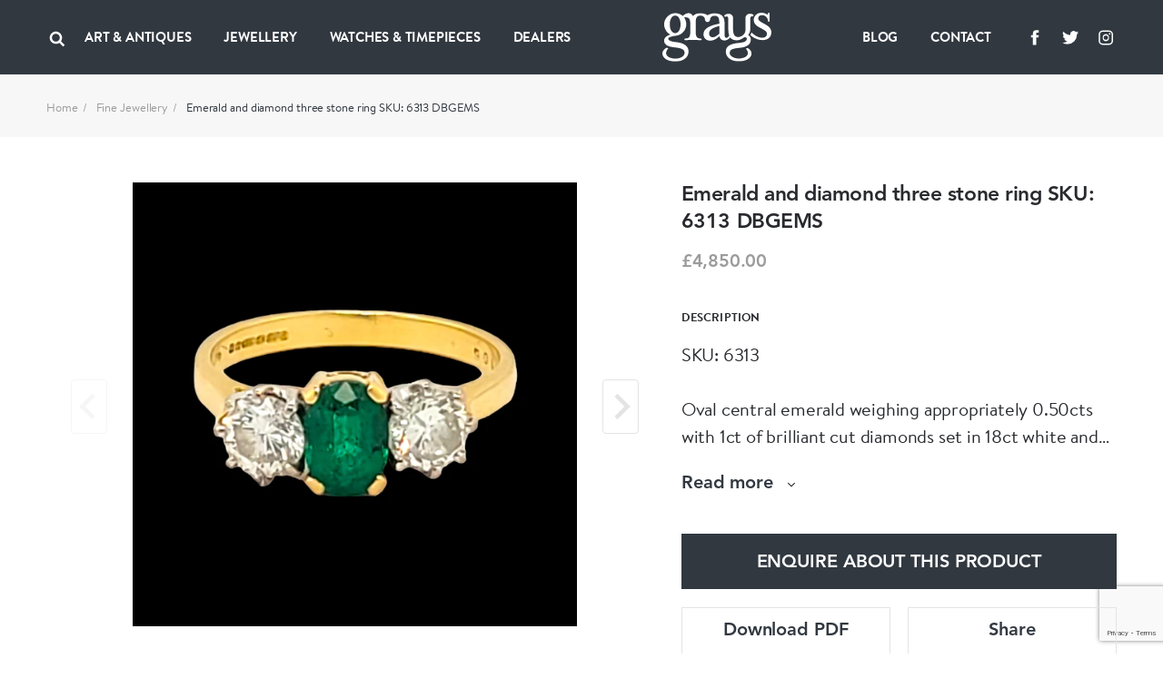

--- FILE ---
content_type: text/html; charset=UTF-8
request_url: https://www.graysantiques.com/product/emerald-and-diamond-three-stone-ring-sku-6313-dbgems
body_size: 8394
content:
<!doctype html> <html dir="ltr" lang="en-GB" prefix="og: http://ogp.me/ns#"> <head> <meta charset="utf-8"> <title>Emerald and diamond three stone ring SKU: 6313 DBGEMS</title> <!-- Google tag (gtag.js) -->
<script async src="https://www.googletagmanager.com/gtag/js?id=G-F9FSTP015Q"></script>
<script>
  window.dataLayer = window.dataLayer || [];
  function gtag(){dataLayer.push(arguments);}
  gtag('js', new Date());

  gtag('config', 'G-F9FSTP015Q');
</script>    <script> (function (w, d) { w.addEventListener('LazyLoad::Initialized', function (e) { w.lazyLoadInstance = e.detail.instance; }, false); var b = d.getElementsByTagName('head')[0]; var s = d.createElement("script"); s.async = true; var v = !("IntersectionObserver" in w) ? "lazyloadPolyfill.js" : "lazyloadIntersectionObserver.js"; s.src = "/scripts/" + v; w.lazyLoadOptions = { elements_selector: ".lazy", threshold: 0, callback_enter: function(element) { var css = element.getAttribute('data-style'); if (css) { css = css.replace(/(\r\n|\n|\r)/gm, ""); var style = document.createElement('style'); var head = document.getElementsByTagName('head')[0]; head.appendChild(style); style.setAttribute("type", "text/css"); if (style.styleSheet) { style.styleSheet.cssText = css; } else { var styleText = document.createTextNode(css); style.appendChild(styleText); } setTimeout(function() { element.classList.add('lazy--loaded'); }, 300); } } }; b.appendChild(s); }(window, document)); </script> <meta name="viewport" content="width=device-width, initial-scale=1.0"> <meta http-equiv="X-UA-Compatible" content="IE=edge"> <meta name="format-detection" content="telephone=no"> <meta name="description" content="">  <meta name="robots" content="index,follow">   <link rel="canonical" href="emerald-and-diamond-three-stone-ring-sku-6313-dbgems">        <meta property="og:locale" content="en_GB"> <meta property="og:type" content="website"> <meta property="og:title" content="Emerald and diamond three stone ring SKU: 6313 DBGEMS"> <meta property="og:description" content=""> <meta property="og:url" content="https://www.graysantiques.com/product/emerald-and-diamond-three-stone-ring-sku-6313-dbgems"> <meta property="og:site_name" content="Grays">    <meta property="og:image:width" content="1200">   <meta property="og:image:height" content="630">       <link rel="icon" href="/favicon.ico"> <link rel="preconnect" href="https://use.typekit.net"> <link rel="preload" href="/fonts/Avenir-Heavy/font.woff2" as="font" type="font/woff2" crossorigin> <link rel="preload" href="/fonts/BrandonTextWeb-Regular/font.woff2" as="font" type="font/woff2" crossorigin> <link rel="preload" href="/fonts/BrandonTextWeb-Bold/font.woff2" as="font" type="font/woff2" crossorigin> <link rel="manifest" href="/manifest.json"> <link rel="stylesheet" href="/styles/main.css?v=T5wuct6opM"> <link href="https://use.typekit.net/sez0bol.css" rel="stylesheet" media="none" onload="if(media!='all')media='all'"> <link rel="apple-touch-icon" href="/images/touch/apple-touch-icon.png"> <link rel="apple-touch-icon-precomposed" href="/images/touch/ms-touch-icon-144x144-precomposed.png"> <meta name="theme-color" content="#000000"> <meta name="mobile-web-app-capable" content="yes"> <meta name="apple-mobile-web-app-capable" content="yes"> <meta name="apple-mobile-web-app-status-bar-style" content="black"> <meta name="apple-mobile-web-app-title" content="Emerald and diamond three stone ring SKU: 6313 DBGEMS"> <meta name="msapplication-TileImage" content="/images/touch/chrome-touch-icon-192x192.png"> <meta name="msapplication-TileColor" content="#000000">  </head> <body itemscope itemtype="http://schema.org/WebPage"> <nav class="l-navbar"> <div class="l-navbar__container"> <div class="l-navbar__item"> <button type="button" aria-label="Open menu" class="burger js-burger"> <span></span> <span></span> <span></span> </button> <button class="l-navbar__search-btn js-search-btn" type="button" aria-label="Search"> <svg width="20px" height="20px"> <use xmlns:xlink="http://www.w3.org/1999/xlink" xlink:href="/images/icons.svg#icon-search"></use> </svg> </button>  <ul class=" l-navbar__menu l-navbar__menu--left js-menu-wrapper "> <li class="l-navbar__menu-item ">  <div class="l-navbar__menu-main-item js-submenu">  <span class="l-navbar__menu-link js-submenu-btn"> Art &amp; Antiques </span>  <button class="l-navbar__menu-btn" type="button" aria-label="Collapse"> <svg width="14px" height="14px"> <use xmlns:xlink="http://www.w3.org/1999/xlink" xlink:href="/images/icons.svg#icon-chevron-down"></use> </svg> </button> </div> <div class="l-navbar__sub-menu-wrapper"> <div class="l-navbar__back js-back-btn"> <button class="l-navbar__back-btn" aria-label="Go back to higher level of menu"> <svg width="14px" height="14px"> <use xmlns:xlink="http://www.w3.org/1999/xlink" xlink:href="/images/icons.svg#icon-product-previous"></use> </svg> </button>  <span class="l-navbar__back-link">Art &amp; Antiques</span>  </div> <ul class="l-navbar__sub-menu">  <li class="l-navbar__sub-menu-item"> <div class="l-navbar__sub-menu-headline">   <span class="l-navbar__sub-menu-link js-sub-menu-inner-btn"> ART &amp; ANTIQUES </span>    <button class="l-navbar__sub-menu-btn" type="button" aria-label="Expand"> <svg width="14px" height="14px"> <use xmlns:xlink="http://www.w3.org/1999/xlink" xlink:href="/images/icons.svg#icon-chevron-down"></use> </svg> </button>  </div>  <ul class="l-navbar__inner-menu"> <li> <div class="l-navbar__back js-back-btn"> <button class="l-navbar__back-btn" aria-label="Back"> <svg width="14px" height="14px"> <use xmlns:xlink="http://www.w3.org/1999/xlink" xlink:href="/images/icons.svg#icon-product-previous"></use> </svg> </button>  <span class="l-navbar__back-link">ART &amp; ANTIQUES</span>  </div> </li>  <li class="l-navbar__inner-menu-item">   <a class="l-navbar__inner-menu-link"  href="/art-antiques"   title="All"> All </a>   </li>  <li class="l-navbar__inner-menu-item">   <a class="l-navbar__inner-menu-link"  href="/art-antiques/asian"   title="Asian"> Asian </a>   </li>  <li class="l-navbar__inner-menu-item">   <a class="l-navbar__inner-menu-link"  href="/art-antiques/bronzes"   title="Bronzes"> Bronzes </a>   </li>  <li class="l-navbar__inner-menu-item">   <a class="l-navbar__inner-menu-link"  href="/art-antiques/collectables"   title="Collectables"> Collectables </a>   </li>  <li class="l-navbar__inner-menu-item">   <a class="l-navbar__inner-menu-link"  href="/art-antiques/fine-artart"   title="Fine Art/Art"> Fine Art/Art </a>   </li>  <li class="l-navbar__inner-menu-item">   <a class="l-navbar__inner-menu-link"  href="/art-antiques/glass"   title="Glass"> Glass </a>   </li>  <li class="l-navbar__inner-menu-item">   <a class="l-navbar__inner-menu-link"  href="/art-antiques/hair-combsbrushes"   title="Hair Combs/Brushes"> Hair Combs/Brushes </a>   </li>  <li class="l-navbar__inner-menu-item">   <a class="l-navbar__inner-menu-link"  href="/art-antiques/islamic"   title="Islamic"> Islamic </a>   </li>  <li class="l-navbar__inner-menu-item">   <a class="l-navbar__inner-menu-link"  href="/art-antiques/majolica"   title="Majolica"> Majolica </a>   </li>  <li class="l-navbar__inner-menu-item">   <a class="l-navbar__inner-menu-link"  href="/art-antiques/militaria"   title="Militaria"> Militaria </a>   </li>  <li class="l-navbar__inner-menu-item">   <a class="l-navbar__inner-menu-link"  href="/art-antiques/miscellaneous"   title="Miscellaneous"> Miscellaneous </a>   </li>  <li class="l-navbar__inner-menu-item">   <a class="l-navbar__inner-menu-link"  href="/art-antiques/objet-dart"   title="Objet d’art"> Objet d’art </a>   </li>  <li class="l-navbar__inner-menu-item">   <a class="l-navbar__inner-menu-link"  href="/art-antiques/sculptures"   title="Sculptures"> Sculptures </a>   </li>  <li class="l-navbar__inner-menu-item">   <a class="l-navbar__inner-menu-link"  href="/art-antiques/silver"   title="Silver"> Silver </a>   </li>  <li class="l-navbar__inner-menu-item">   <a class="l-navbar__inner-menu-link"  href="/art-antiques/textiles"   title="Textiles"> Textiles </a>   </li>  <li class="l-navbar__inner-menu-item">   <a class="l-navbar__inner-menu-link"  href="/art-antiques/lorgnettes"   title="Lorgnettes"> Lorgnettes </a>   </li>  <li class="l-navbar__inner-menu-item">   <a class="l-navbar__inner-menu-link"  href="/art-antiques/wax-seal"   title="Wax Seal"> Wax Seal </a>   </li>  </ul>  </li>  <li class="l-navbar__sub-menu-item"> <div class="l-navbar__sub-menu-headline">   <a class="l-navbar__sub-menu-link js-sub-menu-inner-btn" href="/all-art-antiques/porcelain-ceramics" > PORCELAIN &amp; CERAMICS </a>    <button class="l-navbar__sub-menu-btn" type="button" aria-label="Expand"> <svg width="14px" height="14px"> <use xmlns:xlink="http://www.w3.org/1999/xlink" xlink:href="/images/icons.svg#icon-chevron-down"></use> </svg> </button>  </div>  <ul class="l-navbar__inner-menu"> <li> <div class="l-navbar__back js-back-btn"> <button class="l-navbar__back-btn" aria-label="Back"> <svg width="14px" height="14px"> <use xmlns:xlink="http://www.w3.org/1999/xlink" xlink:href="/images/icons.svg#icon-product-previous"></use> </svg> </button>  <span class="l-navbar__back-link">PORCELAIN &amp; CERAMICS</span>  </div> </li>  <li class="l-navbar__inner-menu-item">   <a class="l-navbar__inner-menu-link"  href="/all-art-antiques/porcelain-ceramics"   title="All"> All </a>   </li>  <li class="l-navbar__inner-menu-item">   <a class="l-navbar__inner-menu-link"  href="/all-art-antiques/porcelain-ceramics/chinese"   title="Chinese"> Chinese </a>   </li>  <li class="l-navbar__inner-menu-item">   <a class="l-navbar__inner-menu-link"  href="/all-art-antiques/porcelain-ceramics/european"   title="European"> European </a>   </li>  <li class="l-navbar__inner-menu-item">   <a class="l-navbar__inner-menu-link"  href="/all-art-antiques/porcelain-ceramics/english"   title="English"> English </a>   </li>  <li class="l-navbar__inner-menu-item">   <a class="l-navbar__inner-menu-link"  href="/all-art-antiques/porcelain-ceramics/japanese"   title="Japanese"> Japanese </a>   </li>  <li class="l-navbar__inner-menu-item">   <a class="l-navbar__inner-menu-link"  href="/all-art-antiques/porcelain-ceramics/middle-eastern"   title="Middle Eastern"> Middle Eastern </a>   </li>  <li class="l-navbar__inner-menu-item">   <a class="l-navbar__inner-menu-link"  href="/all-art-antiques/porcelain-ceramics/other"   title="Other"> Other </a>   </li>  </ul>  </li>  <li class="l-navbar__sub-menu-item"> <div class="l-navbar__sub-menu-headline">   <a class="l-navbar__sub-menu-link js-sub-menu-inner-btn" href="/all-art-antiques/lace-linen-costume" > LACE LINEN COSTUME </a>    <button class="l-navbar__sub-menu-btn" type="button" aria-label="Expand"> <svg width="14px" height="14px"> <use xmlns:xlink="http://www.w3.org/1999/xlink" xlink:href="/images/icons.svg#icon-chevron-down"></use> </svg> </button>  </div>  <ul class="l-navbar__inner-menu"> <li> <div class="l-navbar__back js-back-btn"> <button class="l-navbar__back-btn" aria-label="Back"> <svg width="14px" height="14px"> <use xmlns:xlink="http://www.w3.org/1999/xlink" xlink:href="/images/icons.svg#icon-product-previous"></use> </svg> </button>  <span class="l-navbar__back-link">LACE LINEN COSTUME</span>  </div> </li>  <li class="l-navbar__inner-menu-item">   <a class="l-navbar__inner-menu-link"  href="/all-art-antiques/lace-linen-costume"   title="All"> All </a>   </li>  <li class="l-navbar__inner-menu-item">   <a class="l-navbar__inner-menu-link"  href="/all-art-antiques/lace-linen-costume/textiles"   title="Textiles"> Textiles </a>   </li>  </ul>  </li>  </ul> </div>  </li>  <li class="l-navbar__menu-item ">  <div class="l-navbar__menu-main-item js-submenu">  <span class="l-navbar__menu-link js-submenu-btn"> Jewellery </span>  <button class="l-navbar__menu-btn" type="button" aria-label="Collapse"> <svg width="14px" height="14px"> <use xmlns:xlink="http://www.w3.org/1999/xlink" xlink:href="/images/icons.svg#icon-chevron-down"></use> </svg> </button> </div> <div class="l-navbar__sub-menu-wrapper"> <div class="l-navbar__back js-back-btn"> <button class="l-navbar__back-btn" aria-label="Go back to higher level of menu"> <svg width="14px" height="14px"> <use xmlns:xlink="http://www.w3.org/1999/xlink" xlink:href="/images/icons.svg#icon-product-previous"></use> </svg> </button>  <span class="l-navbar__back-link">Jewellery</span>  </div> <ul class="l-navbar__sub-menu">  <li class="l-navbar__sub-menu-item"> <div class="l-navbar__sub-menu-headline">   <span class="l-navbar__sub-menu-link js-sub-menu-inner-btn"> FINE JEWELLERY </span>    <button class="l-navbar__sub-menu-btn" type="button" aria-label="Expand"> <svg width="14px" height="14px"> <use xmlns:xlink="http://www.w3.org/1999/xlink" xlink:href="/images/icons.svg#icon-chevron-down"></use> </svg> </button>  </div>  <ul class="l-navbar__inner-menu"> <li> <div class="l-navbar__back js-back-btn"> <button class="l-navbar__back-btn" aria-label="Back"> <svg width="14px" height="14px"> <use xmlns:xlink="http://www.w3.org/1999/xlink" xlink:href="/images/icons.svg#icon-product-previous"></use> </svg> </button>  <span class="l-navbar__back-link">FINE JEWELLERY</span>  </div> </li>  <li class="l-navbar__inner-menu-item">   <a class="l-navbar__inner-menu-link"  href="/jewellery/fine-jewellery"   title="All"> All </a>   </li>  <li class="l-navbar__inner-menu-item">   <a class="l-navbar__inner-menu-link"  href="/jewellery/fine-jewellery/bracelets"   title="Bracelets"> Bracelets </a>   </li>  <li class="l-navbar__inner-menu-item">   <a class="l-navbar__inner-menu-link"  href="/jewellery/fine-jewellery/bangles"   title="Bangles"> Bangles </a>   </li>  <li class="l-navbar__inner-menu-item">   <a class="l-navbar__inner-menu-link"  href="/jewellery/fine-jewellery/brooches"   title="Brooches"> Brooches </a>   </li>  <li class="l-navbar__inner-menu-item">   <a class="l-navbar__inner-menu-link"  href="/jewellery/fine-jewellery/chains"   title="Chains"> Chains </a>   </li>  <li class="l-navbar__inner-menu-item">   <a class="l-navbar__inner-menu-link"  href="/jewellery/fine-jewellery/charms"   title="Charms"> Charms </a>   </li>  <li class="l-navbar__inner-menu-item">   <a class="l-navbar__inner-menu-link"  href="/jewellery/fine-jewellery/cuff-linksdress-sets"   title="Cuff links/Dress sets"> Cuff links/Dress sets </a>   </li>  <li class="l-navbar__inner-menu-item">   <a class="l-navbar__inner-menu-link"  href="/jewellery/fine-jewellery/earrings"   title="Earrings"> Earrings </a>   </li>  <li class="l-navbar__inner-menu-item">   <a class="l-navbar__inner-menu-link"  href="/jewellery/fine-jewellery/engagement-rings"   title="Engagement Rings"> Engagement Rings </a>   </li>  <li class="l-navbar__inner-menu-item">   <a class="l-navbar__inner-menu-link"  href="/jewellery/fine-jewellery/lapel-tie-pins"   title="Lapel &amp; Tie Pins"> Lapel &amp; Tie Pins </a>   </li>  <li class="l-navbar__inner-menu-item">   <a class="l-navbar__inner-menu-link"  href="/jewellery/fine-jewellery/necklaces"   title="Necklaces"> Necklaces </a>   </li>  <li class="l-navbar__inner-menu-item">   <a class="l-navbar__inner-menu-link"  href="/jewellery/fine-jewellery/pendants"   title="Pendants"> Pendants </a>   </li>  <li class="l-navbar__inner-menu-item">   <a class="l-navbar__inner-menu-link"  href="/jewellery/fine-jewellery/rings"   title="Rings"> Rings </a>   </li>  <li class="l-navbar__inner-menu-item">   <a class="l-navbar__inner-menu-link"  href="/jewellery/fine-jewellery/signed-pieces"   title="Signed pieces"> Signed pieces </a>   </li>  <li class="l-navbar__inner-menu-item">   <a class="l-navbar__inner-menu-link"  href="/jewellery/fine-jewellery/suites"   title="Suites"> Suites </a>   </li>  <li class="l-navbar__inner-menu-item">   <a class="l-navbar__inner-menu-link"  href="/jewellery/fine-jewellery/tiaras"   title="Tiaras"> Tiaras </a>   </li>  </ul>  </li>  <li class="l-navbar__sub-menu-item"> <div class="l-navbar__sub-menu-headline">   <span class="l-navbar__sub-menu-link js-sub-menu-inner-btn"> MENS JEWELLERY </span>    <button class="l-navbar__sub-menu-btn" type="button" aria-label="Expand"> <svg width="14px" height="14px"> <use xmlns:xlink="http://www.w3.org/1999/xlink" xlink:href="/images/icons.svg#icon-chevron-down"></use> </svg> </button>  </div>  <ul class="l-navbar__inner-menu"> <li> <div class="l-navbar__back js-back-btn"> <button class="l-navbar__back-btn" aria-label="Back"> <svg width="14px" height="14px"> <use xmlns:xlink="http://www.w3.org/1999/xlink" xlink:href="/images/icons.svg#icon-product-previous"></use> </svg> </button>  <span class="l-navbar__back-link">MENS JEWELLERY</span>  </div> </li>  <li class="l-navbar__inner-menu-item">   <a class="l-navbar__inner-menu-link"  href="/jewellery/mens-jewellery/"   title="All"> All </a>   </li>  <li class="l-navbar__inner-menu-item">   <a class="l-navbar__inner-menu-link"  href="/jewellery/mens-jewellery/cufflinksdress-sets"   title="Cufflinks/Dress Sets"> Cufflinks/Dress Sets </a>   </li>  <li class="l-navbar__inner-menu-item">   <a class="l-navbar__inner-menu-link"  href="/jewellery/mens-jewellery/signet-rings"   title="Signet Rings"> Signet Rings </a>   </li>  <li class="l-navbar__inner-menu-item">   <a class="l-navbar__inner-menu-link"  href="/jewellery/mens-jewellery/misc"   title="Misc"> Misc </a>   </li>  </ul>  </li>  <li class="l-navbar__sub-menu-item"> <div class="l-navbar__sub-menu-headline">   <a class="l-navbar__sub-menu-link js-sub-menu-inner-btn" href="/jewellery/designer-jewellery" > DESIGNER JEWELLERY </a>    <button class="l-navbar__sub-menu-btn" type="button" aria-label="Expand"> <svg width="14px" height="14px"> <use xmlns:xlink="http://www.w3.org/1999/xlink" xlink:href="/images/icons.svg#icon-chevron-down"></use> </svg> </button>  </div>  <ul class="l-navbar__inner-menu"> <li> <div class="l-navbar__back js-back-btn"> <button class="l-navbar__back-btn" aria-label="Back"> <svg width="14px" height="14px"> <use xmlns:xlink="http://www.w3.org/1999/xlink" xlink:href="/images/icons.svg#icon-product-previous"></use> </svg> </button>  <span class="l-navbar__back-link">DESIGNER JEWELLERY</span>  </div> </li>  <li class="l-navbar__inner-menu-item">   <a class="l-navbar__inner-menu-link"  href="/jewellery/designer-jewellery"   title="All"> All </a>   </li>  <li class="l-navbar__inner-menu-item">   <a class="l-navbar__inner-menu-link"  href="/jewellery/designer-jewellery/bangles"   title="Bangles"> Bangles </a>   </li>  <li class="l-navbar__inner-menu-item">   <a class="l-navbar__inner-menu-link"  href="/jewellery/designer-jewellery/bracelets"   title="Bracelets"> Bracelets </a>   </li>  <li class="l-navbar__inner-menu-item">   <a class="l-navbar__inner-menu-link"  href="/jewellery/designer-jewellery/brooches"   title="Brooches"> Brooches </a>   </li>  <li class="l-navbar__inner-menu-item">   <a class="l-navbar__inner-menu-link"  href="/jewellery/designer-jewellery/chains"   title="Chains"> Chains </a>   </li>  <li class="l-navbar__inner-menu-item">   <a class="l-navbar__inner-menu-link"  href="/jewellery/designer-jewellery/charms"   title="Charms"> Charms </a>   </li>  <li class="l-navbar__inner-menu-item">   <a class="l-navbar__inner-menu-link"  href="/jewellery/designer-jewellery/cuff-linksdress-sets"   title="Cuff links/Dress Sets"> Cuff links/Dress Sets </a>   </li>  <li class="l-navbar__inner-menu-item">   <a class="l-navbar__inner-menu-link"  href="/jewellery/designer-jewellery/earrings"   title="Earrings"> Earrings </a>   </li>  <li class="l-navbar__inner-menu-item">   <a class="l-navbar__inner-menu-link"  href="/jewellery/designer-jewellery/engagement-rings"   title="Engagement Rings"> Engagement Rings </a>   </li>  <li class="l-navbar__inner-menu-item">   <a class="l-navbar__inner-menu-link"  href="/jewellery/designer-jewellery/lapel-tie-pins"   title="Lapel &amp; Tie Pins"> Lapel &amp; Tie Pins </a>   </li>  <li class="l-navbar__inner-menu-item">   <a class="l-navbar__inner-menu-link"  href="/jewellery/designer-jewellery/necklaces"   title="Necklaces"> Necklaces </a>   </li>  <li class="l-navbar__inner-menu-item">   <a class="l-navbar__inner-menu-link"  href="/jewellery/designer-jewellery/pendants"   title="Pendants"> Pendants </a>   </li>  <li class="l-navbar__inner-menu-item">   <a class="l-navbar__inner-menu-link"  href="/jewellery/designer-jewellery/rings"   title="Rings"> Rings </a>   </li>  <li class="l-navbar__inner-menu-item">   <a class="l-navbar__inner-menu-link"  href="/jewellery/designer-jewellery/signed-pieces"   title="Signed Pieces"> Signed Pieces </a>   </li>  <li class="l-navbar__inner-menu-item">   <a class="l-navbar__inner-menu-link"  href="/jewellery/designer-jewellery/suites"   title="Suites"> Suites </a>   </li>  <li class="l-navbar__inner-menu-item">   <a class="l-navbar__inner-menu-link"  href="/jewellery/designer-jewellery/tiaras"   title="Tiaras"> Tiaras </a>   </li>  </ul>  </li>  <li class="l-navbar__sub-menu-item"> <div class="l-navbar__sub-menu-headline">   <span class="l-navbar__sub-menu-link js-sub-menu-inner-btn"> COSTUME JEWELLERY </span>    <button class="l-navbar__sub-menu-btn" type="button" aria-label="Expand"> <svg width="14px" height="14px"> <use xmlns:xlink="http://www.w3.org/1999/xlink" xlink:href="/images/icons.svg#icon-chevron-down"></use> </svg> </button>  </div>  <ul class="l-navbar__inner-menu"> <li> <div class="l-navbar__back js-back-btn"> <button class="l-navbar__back-btn" aria-label="Back"> <svg width="14px" height="14px"> <use xmlns:xlink="http://www.w3.org/1999/xlink" xlink:href="/images/icons.svg#icon-product-previous"></use> </svg> </button>  <span class="l-navbar__back-link">COSTUME JEWELLERY</span>  </div> </li>  <li class="l-navbar__inner-menu-item">   <a class="l-navbar__inner-menu-link"  href="/jewellery/costume-jewellery"   title="All"> All </a>   </li>  <li class="l-navbar__inner-menu-item">   <a class="l-navbar__inner-menu-link"  href="/jewellery/costume-jewellery/bangles"   title="Bangles"> Bangles </a>   </li>  <li class="l-navbar__inner-menu-item">   <a class="l-navbar__inner-menu-link"  href="/jewellery/costume-jewellery/bracelets"   title="Bracelets"> Bracelets </a>   </li>  <li class="l-navbar__inner-menu-item">   <a class="l-navbar__inner-menu-link"  href="/jewellery/costume-jewellery/brooches"   title="Brooches"> Brooches </a>   </li>  <li class="l-navbar__inner-menu-item">   <a class="l-navbar__inner-menu-link"  href="/jewellery/costume-jewellery/chains"   title="Chains"> Chains </a>   </li>  <li class="l-navbar__inner-menu-item">   <a class="l-navbar__inner-menu-link"  href="/jewellery/costume-jewellery/earrings"   title="Earrings"> Earrings </a>   </li>  <li class="l-navbar__inner-menu-item">   <a class="l-navbar__inner-menu-link"  href="/jewellery/costume-jewellery/necklaces"   title="Necklaces"> Necklaces </a>   </li>  <li class="l-navbar__inner-menu-item">   <a class="l-navbar__inner-menu-link"  href="/jewellery/costume-jewellery/pendants"   title="Pendants"> Pendants </a>   </li>  <li class="l-navbar__inner-menu-item">   <a class="l-navbar__inner-menu-link"  href="/jewellery/costume-jewellery/rings"   title="Rings"> Rings </a>   </li>  </ul>  </li>  </ul> </div>  </li>  <li class="l-navbar__menu-item ">  <div class="l-navbar__menu-main-item js-submenu">  <span class="l-navbar__menu-link js-submenu-btn"> Watches &amp; Timepieces </span>  <button class="l-navbar__menu-btn" type="button" aria-label="Collapse"> <svg width="14px" height="14px"> <use xmlns:xlink="http://www.w3.org/1999/xlink" xlink:href="/images/icons.svg#icon-chevron-down"></use> </svg> </button> </div> <div class="l-navbar__sub-menu-wrapper"> <div class="l-navbar__back js-back-btn"> <button class="l-navbar__back-btn" aria-label="Go back to higher level of menu"> <svg width="14px" height="14px"> <use xmlns:xlink="http://www.w3.org/1999/xlink" xlink:href="/images/icons.svg#icon-product-previous"></use> </svg> </button>  <span class="l-navbar__back-link">Watches &amp; Timepieces</span>  </div> <ul class="l-navbar__sub-menu">  <li class="l-navbar__sub-menu-item"> <div class="l-navbar__sub-menu-headline">   <span class="l-navbar__sub-menu-link js-sub-menu-inner-btn"> WATCHES &amp; TIMEPIECES </span>    <button class="l-navbar__sub-menu-btn" type="button" aria-label="Expand"> <svg width="14px" height="14px"> <use xmlns:xlink="http://www.w3.org/1999/xlink" xlink:href="/images/icons.svg#icon-chevron-down"></use> </svg> </button>  </div>  <ul class="l-navbar__inner-menu"> <li> <div class="l-navbar__back js-back-btn"> <button class="l-navbar__back-btn" aria-label="Back"> <svg width="14px" height="14px"> <use xmlns:xlink="http://www.w3.org/1999/xlink" xlink:href="/images/icons.svg#icon-product-previous"></use> </svg> </button>  <span class="l-navbar__back-link">WATCHES &amp; TIMEPIECES</span>  </div> </li>  <li class="l-navbar__inner-menu-item">   <a class="l-navbar__inner-menu-link"  href="/jewellery/watches-timepieces"   title="All"> All </a>   </li>  <li class="l-navbar__inner-menu-item">   <a class="l-navbar__inner-menu-link"  href="/jewellery/watches-time-pieces/clocks"   title="Clocks"> Clocks </a>   </li>  <li class="l-navbar__inner-menu-item">   <a class="l-navbar__inner-menu-link"  href="/jewellery/watches-time-pieces/pocket-watches"   title="Pocket Watches"> Pocket Watches </a>   </li>  <li class="l-navbar__inner-menu-item">   <a class="l-navbar__inner-menu-link"  href="/jewellery/watches-time-pieces/wrist-watches"   title="Wristwatches"> Wristwatches </a>   </li>  </ul>  </li>  </ul> </div>  </li>  <li class="l-navbar__menu-item ">   <a class="l-navbar__menu-link"   href="/dealers"  > Dealers </a>   </li>   <li class="l-navbar__menu-item l-navbar__menu-item--show-mobile">   <a class="l-navbar__menu-link"   href="https://graysantiques.blogspot.com/"  > Blog </a>   </li>  <li class="l-navbar__menu-item l-navbar__menu-item--show-mobile">   <a class="l-navbar__menu-link"   href="/contact"  > Contact </a>   </li>   </ul>  <div class="l-navbar__menu-form js-search-box"> <div class="l-navbar-form-wrapper"> <form id="form-id-1" class="l-navbar-form" method="get" action="/search"> <input type="text" name="keyword" id="search" class="l-navbar-form__input" autocomplete="off" required> <button class="l-navbar-form__btn js-search-box-close" type="button" aria-label="Search"> <svg aria-hidden="true"> <use xmlns:xlink="http://www.w3.org/1999/xlink" xlink:href="/images/icons.svg#icon-close"></use> </svg> </button> </form> </div> </div> </div> <div class="l-navbar__item"> <a href="/" class="l-navbar__logo-link"> <img class="l-navbar__logo" src="/images/Greys-Logo-White.svg" title="Grays" alt="Grays"> </a> </div> <div class="l-navbar__item">  <ul class=" l-navbar__menu l-navbar__menu--right js-menu-wrapper "> <li class="l-navbar__menu-item ">   <a class="l-navbar__menu-link"   href="https://graysantiques.blogspot.com/"  > Blog </a>   </li>  <li class="l-navbar__menu-item ">   <a class="l-navbar__menu-link"   href="/contact"  > Contact </a>   </li>   <li class="l-navbar__menu-item l-navbar__menu-item--social"> <ul class="social-media">  <li class="social-media__item"> <a class="social-media__link" target="_blank" rel="noopener noreferrer" href="https://www.facebook.com/grays.antiques/" title="Grays facebook"> <svg width="24px" height="24px" aria-label="Facebook"> <title>Facebook</title> <use xlink:href="/images/icons.svg#icon-facebook" /></svg> </a> </li>   <li class="social-media__item"> <a class="social-media__link" target="_blank" rel="noopener noreferrer" href="https://twitter.com/graysantiques" title="Grays Twitter"> <svg width="24px" height="24px" aria-label="Twitter"> <title>Twitter</title> <use xlink:href="/images/icons.svg#icon-twitter" /></svg> </a> </li>   <li class="social-media__item"> <a class="social-media__link" target="_blank" rel="noopener noreferrer" href="https://www.instagram.com/graysantiques/" title="Grays Instagram"> <svg width="24px" height="24px" aria-label="Instagram"> <title>Instagram</title> <use xlink:href="/images/icons.svg#icon-instagram" /></svg> </a> </li>  </ul>  </li>  </ul>  </div> </div> </nav> <div>  <main> <div class="breadcrumbs bg-offWhite"> <ul class="container"> <li><a href="/">Home</a></li>  <li><a href="/jewellery/fine-jewellery">Fine Jewellery</a></li>  <li>Emerald and diamond three stone ring SKU: 6313 DBGEMS</li> </ul> </div> <article class="section section--full-width-mobile"> <div class="container"> <h1 class="headline-4 mb-5em hide-on-mobile hide-on-lg"> Emerald and diamond three stone ring SKU: 6313 DBGEMS </h1> <div class="row row--g-10"> <div class="col-lg-7"> <div class="splide-wrapper"> <div class="splide splide--swipe splide--primary js-product-slider-primary"> <div class="splide__track"> <div class="splide__list js-gallery-popup-slider">   <div class="product splide__slide" data-src="https://grays-portal.imgix.net/storage/files/1679009320-709-files.png?w=1500&auto=format,compress&q=85"> <img src="https://grays-portal.imgix.net/storage/files/1679009320-709-files.png?w=600&auto=format" alt="Emerald and diamond three stone ring SKU: 6313 DBGEMS - image 1"> </div>   <div class="product splide__slide" data-src="https://grays-portal.imgix.net/storage/files/1679009320-530-files.png?w=1500&auto=format,compress&q=85"> <img src="https://grays-portal.imgix.net/storage/files/1679009320-530-files.png?w=600&auto=format" alt="Emerald and diamond three stone ring SKU: 6313 DBGEMS - image 2"> </div>  </div> </div> </div> <div class="splide splide--thumbnails js-product-slider-thumbnails"> <div class="splide__track"> <div class="splide__list">   <div class="splide__slide"> <img src="https://grays-portal.imgix.net/storage/files/1679009320-709-files.png?w=60&auto=format" alt="Emerald and diamond three stone ring SKU: 6313 DBGEMS - image 1"> </div>   <div class="splide__slide"> <img src="https://grays-portal.imgix.net/storage/files/1679009320-530-files.png?w=60&auto=format" alt="Emerald and diamond three stone ring SKU: 6313 DBGEMS - image 2"> </div>  </div> </div> </div> </div> </div> <div class="col-lg-5 product product--padded-on-mobile"> <h1 class="headline-4 hide-on-md hide-on-sm">Emerald and diamond three stone ring SKU: 6313 DBGEMS</h1> <p class="product__price headline-5 color-gray">£4,850.00</p>  <p class="headline-8 text-upper">Description</p> <p class="js-text-clamp" data-characters-limit="201"> SKU: 6313<br />
<br />
Oval central emerald weighing appropriately 0.50cts with 1ct of brilliant cut diamonds set in 18ct white and yellow gold. Head size 7mm x 15.5mm. English circa 1970. Currently finger size O (U.S 7) </p> <button type="button" class="btn btn--arrow-down js-read-more-btn">Read more</button>  <p class="mt-20em"> <button onclick="App.showAjaxPopup({popupUrl: '/api/enquire-product/10871', popupNarrow: true})" class="btn btn--simple btn--black btn--full" type="button">ENQUIRE ABOUT THIS PRODUCT</button> </p> <div class="btn-wrapper"> <a class="btn btn--border-gray" href="/download/10871" download="emerald-and-diamond-three-stone-ring-sku:-6313-dbgems">Download PDF</a> <button class="btn btn--border-gray" onclick="App.showAjaxPopup({popupUrl: '/api/share-product/10871', popupTiny: true})">Share</button> </div> <button class="tab-button tab-button--underline active js-tab-btn-single"> item details <svg width="12px" height="12px"> <use xmlns:xlink="http://www.w3.org/1999/xlink" xlink:href="/images/icons.svg#icon-chevron-down"></use> </svg> </button> <table class="product-table"> <thead> <th colspan="2"> item details </th> </thead> <tbody>    <tr> <th rowspan="1">Origin</th> <td>British</td> </tr>      <tr> <th rowspan="1">Period</th> <td>1970s</td> </tr>      <tr> <th rowspan="5">Style</th> <td>Classical</td> </tr>   <tr> <td>Contemporary</td> </tr>  <tr> <td>Modern</td> </tr>  <tr> <td>Retro</td> </tr>  <tr> <td>Revival</td> </tr>     <tr> <th rowspan="1">Condition</th> <td>Excellent</td> </tr>      <tr> <th rowspan="3">Materials</th> <td>Gold</td> </tr>   <tr> <td>White Gold</td> </tr>  <tr> <td>Yellow Gold</td> </tr>     <tr> <th rowspan="1">Main Gemstone</th> <td>Emerald</td> </tr>      <tr> <th rowspan="2">Main Gemstone Cut</th> <td>Cushion Cut</td> </tr>   <tr> <td>Oval Cut</td> </tr>     <tr> <th rowspan="1">Carat for Gold</th> <td>18 K</td> </tr>      <tr> <th rowspan="1">Secondary Gemstone</th> <td>Diamond</td> </tr>      <tr> <th rowspan="1">Secondary Gemstone Cut</th> <td>Brilliant Cut</td> </tr>    </tbody> </table>  <p class="product__ref">Product REF: 6313</p>  </div> </div> </div> </article> <aside class="section bg-offWhite text-center-on-md-down"> <div class="container"> <p class="headline-8 text-upper color-gray mb-20em">About the Dealer</p> <h2 class="headline-4 mb-10em hide-on-lg">DBGEMS Daryl Gigg</h2> <div class="row row--g-10"> <div class="col-lg-5 offset-lg-1 order-lg-last">  </div> <div class="col-lg-6"> <h2 class="headline-4 hide-on-md-down">DBGEMS Daryl Gigg</h2>  <p class="text-left-on-mobile js-text-clamp" data-characters-limit="101"> Just inside front entrance of Gray's Antique Centre an Antique Dealer DBGems Established in 2005, has earned a reputation for fine quality antique, vintage and modern jewellery. If you're looking to buy an antique engagement ring or an 18th century jewel we will be able to help!<br />
www.dbgems.com<br />
<br />
We are members of LAPADA </p> <button type="button" class="btn btn--arrow-down js-read-more-btn">Read more</button>   <p class="mt-20em"> <a class="btn btn--full-on-mobile btn--simple btn--black" href="/dealer/dbgems-daryl-gigg">VISIT DEALER SHOP</a> </p>  <ul class="contact-info">  <li class="contact-info__item">Stand No. 328</li>   <li class="contact-info__item"> <a class="contact-info__link" href="tel:447840847765" title="DBGEMS Daryl Gigg phone">Tel. +44 7840 847765</a> </li>   <li class="contact-info__item"> <a class="contact-info__link" href="&#109;&#97;&#105;&#108;&#116;&#111;&#58;&#100;&#97;&#114;&#121;&#108;&#103;&#105;&#103;&#103;&#64;&#121;&#97;&#104;&#111;&#111;&#46;&#99;&#111;&#109;" title="DBGEMS Daryl Gigg Email">&#100;&#97;&#114;&#121;&#108;&#103;&#105;&#103;&#103;&#64;&#121;&#97;&#104;&#111;&#111;&#46;&#99;&#111;&#109;</a> </li>  </ul>  <a href="https://www.instagram.com/darylgiggdbgems/" target="_blank" rel="noopener noreferrer" title="DBGEMS Daryl Gigg Instagram" class="link-btn order-lg-5 order-3"> <svg width="24px" height="24px"> <use xmlns:xlink="http://www.w3.org/1999/xlink" href="/images/icons.svg#icon-instagram"> </use> </svg> Visit instagram </a>   </div> </div> </div> </aside> <section class="section section--p-medium-top section--p-medium-bottom"> <div class="container"> <div class="section__headline"> <h2 class="headline-4">More from this Dealer</h2> <span class="headline-13">785 items available</span> </div> <div class="splide js-product-slider"> <div class="splide__track"> <div class="splide__list">  <a href="/product/diamond-and-pearl-starfish-bangle-sku-4946-dbgems" class="product splide__slide" > <div class="product__img lazy" id="product-Acrep40OUd-7083" data-style="    @media screen and (max-width:479px) {  #product-Acrep40OUd-7083 {  background-image: url('https://grays-portal.imgix.net/storage/files/no-bg-1627129438-604-files.jpg?w=205&h=&q=85&auto=format&fm=png')  } }    @media screen and (min-width:480px) and (max-width:575px) {  #product-Acrep40OUd-7083 {  background-image: url('https://grays-portal.imgix.net/storage/files/no-bg-1627129438-604-files.jpg?w=250&h=&q=85&auto=format&fm=png')  } }    @media screen and (min-width:576px) and (max-width:767px) {  #product-Acrep40OUd-7083 {  background-image: url('https://grays-portal.imgix.net/storage/files/no-bg-1627129438-604-files.jpg?w=335&h=&q=85&auto=format&fm=png')  } }    @media screen and (min-width:768px) and (max-width:991px) {  #product-Acrep40OUd-7083 {  background-image: url('https://grays-portal.imgix.net/storage/files/no-bg-1627129438-604-files.jpg?w=290&h=&q=85&auto=format&fm=png')  } }    @media screen and (min-width:992px) and (max-width:1149px) {  #product-Acrep40OUd-7083 {  background-image: url('https://grays-portal.imgix.net/storage/files/no-bg-1627129438-604-files.jpg?w=250&h=&q=85&auto=format&fm=png')  } }    @media screen and (min-width:1150px) {  #product-Acrep40OUd-7083 {  background-image: url('https://grays-portal.imgix.net/storage/files/no-bg-1627129438-604-files.jpg?w=295&h=&q=85&auto=format&fm=png')  } }   "  > </div>  <div class="product__info">  <h3 class="headline-10 text-upper color-gray">Fine Jewellery</h3>  <p class="product__title">Diamond and pearl Starfish bangle sku 4946  DBGEMS</p> <p class="text-bold color-gray">£3,500.00</p> </div>  </a>   <a href="/product/antique-natural-pearl-and-turquoise-gold-bangle-sku-5026-dbgems" class="product splide__slide" > <div class="product__img lazy" id="product-LgyQXSzvCn-7450" data-style="    @media screen and (max-width:479px) {  #product-LgyQXSzvCn-7450 {  background-image: url('https://grays-portal.imgix.net/storage/files/no-bg-1632130369-803-files.jpg?w=205&h=&q=85&auto=format&fm=png')  } }    @media screen and (min-width:480px) and (max-width:575px) {  #product-LgyQXSzvCn-7450 {  background-image: url('https://grays-portal.imgix.net/storage/files/no-bg-1632130369-803-files.jpg?w=250&h=&q=85&auto=format&fm=png')  } }    @media screen and (min-width:576px) and (max-width:767px) {  #product-LgyQXSzvCn-7450 {  background-image: url('https://grays-portal.imgix.net/storage/files/no-bg-1632130369-803-files.jpg?w=335&h=&q=85&auto=format&fm=png')  } }    @media screen and (min-width:768px) and (max-width:991px) {  #product-LgyQXSzvCn-7450 {  background-image: url('https://grays-portal.imgix.net/storage/files/no-bg-1632130369-803-files.jpg?w=290&h=&q=85&auto=format&fm=png')  } }    @media screen and (min-width:992px) and (max-width:1149px) {  #product-LgyQXSzvCn-7450 {  background-image: url('https://grays-portal.imgix.net/storage/files/no-bg-1632130369-803-files.jpg?w=250&h=&q=85&auto=format&fm=png')  } }    @media screen and (min-width:1150px) {  #product-LgyQXSzvCn-7450 {  background-image: url('https://grays-portal.imgix.net/storage/files/no-bg-1632130369-803-files.jpg?w=295&h=&q=85&auto=format&fm=png')  } }   "  > </div>  <div class="product__info">  <h3 class="headline-10 text-upper color-gray">Fine Jewellery</h3>  <p class="product__title">Antique natural pearl and turquoise gold bangle sku 5026  DBGEMS</p> <p class="text-bold color-gray">£3,650.00</p> </div>  </a>   <a href="/product/19th-century-turquoise-and-natural-pearl-bangle-sku-5026-dbgems" class="product splide__slide" > <div class="product__img lazy" id="product-PITtF4ICVM-12319" data-style="    @media screen and (max-width:479px) {  #product-PITtF4ICVM-12319 {  background-image: url('https://grays-portal.imgix.net/storage/files/1696020555-657-files.png?w=205&h=&q=85&auto=format&fm=png')  } }    @media screen and (min-width:480px) and (max-width:575px) {  #product-PITtF4ICVM-12319 {  background-image: url('https://grays-portal.imgix.net/storage/files/1696020555-657-files.png?w=250&h=&q=85&auto=format&fm=png')  } }    @media screen and (min-width:576px) and (max-width:767px) {  #product-PITtF4ICVM-12319 {  background-image: url('https://grays-portal.imgix.net/storage/files/1696020555-657-files.png?w=335&h=&q=85&auto=format&fm=png')  } }    @media screen and (min-width:768px) and (max-width:991px) {  #product-PITtF4ICVM-12319 {  background-image: url('https://grays-portal.imgix.net/storage/files/1696020555-657-files.png?w=290&h=&q=85&auto=format&fm=png')  } }    @media screen and (min-width:992px) and (max-width:1149px) {  #product-PITtF4ICVM-12319 {  background-image: url('https://grays-portal.imgix.net/storage/files/1696020555-657-files.png?w=250&h=&q=85&auto=format&fm=png')  } }    @media screen and (min-width:1150px) {  #product-PITtF4ICVM-12319 {  background-image: url('https://grays-portal.imgix.net/storage/files/1696020555-657-files.png?w=295&h=&q=85&auto=format&fm=png')  } }   "  > </div>  <div class="product__info">  <h3 class="headline-10 text-upper color-gray">Fine Jewellery</h3>  <p class="product__title">19th century turquoise and natural pearl bangle SKU: 5026 DBGEMS</p> <p class="text-bold color-gray">£3,650.00</p> </div>  </a>   <a href="/product/1961-vintage-wide-gold-bangle-sku-7791-dbgems" class="product splide__slide" > <div class="product__img lazy" id="product-0kEVeof0Py-15710" data-style="    @media screen and (max-width:479px) {  #product-0kEVeof0Py-15710 {  background-image: url('https://grays-portal.imgix.net/storage/files/1731837839-480-files.png?w=205&h=&q=85&auto=format&fm=png')  } }    @media screen and (min-width:480px) and (max-width:575px) {  #product-0kEVeof0Py-15710 {  background-image: url('https://grays-portal.imgix.net/storage/files/1731837839-480-files.png?w=250&h=&q=85&auto=format&fm=png')  } }    @media screen and (min-width:576px) and (max-width:767px) {  #product-0kEVeof0Py-15710 {  background-image: url('https://grays-portal.imgix.net/storage/files/1731837839-480-files.png?w=335&h=&q=85&auto=format&fm=png')  } }    @media screen and (min-width:768px) and (max-width:991px) {  #product-0kEVeof0Py-15710 {  background-image: url('https://grays-portal.imgix.net/storage/files/1731837839-480-files.png?w=290&h=&q=85&auto=format&fm=png')  } }    @media screen and (min-width:992px) and (max-width:1149px) {  #product-0kEVeof0Py-15710 {  background-image: url('https://grays-portal.imgix.net/storage/files/1731837839-480-files.png?w=250&h=&q=85&auto=format&fm=png')  } }    @media screen and (min-width:1150px) {  #product-0kEVeof0Py-15710 {  background-image: url('https://grays-portal.imgix.net/storage/files/1731837839-480-files.png?w=295&h=&q=85&auto=format&fm=png')  } }   "  > </div>  <div class="product__info">  <h3 class="headline-10 text-upper color-gray">Fine Jewellery</h3>  <p class="product__title">1961 Vintage wide gold bangle SKU: 7791 DBGEMS</p> <p class="text-bold color-gray">£3,600.00</p> </div>  </a>   <a href="/product/articulated-art-deco-diamond-bracelet-dbgems" class="product splide__slide" > <div class="product__img lazy" id="product-K23e30sSeu-3933" data-style="    @media screen and (max-width:479px) {  #product-K23e30sSeu-3933 {  background-image: url('https://grays-portal.imgix.net/storage/files/no-bg-1609284851-104-files.jpg?w=205&h=&q=85&auto=format&fm=png')  } }    @media screen and (min-width:480px) and (max-width:575px) {  #product-K23e30sSeu-3933 {  background-image: url('https://grays-portal.imgix.net/storage/files/no-bg-1609284851-104-files.jpg?w=250&h=&q=85&auto=format&fm=png')  } }    @media screen and (min-width:576px) and (max-width:767px) {  #product-K23e30sSeu-3933 {  background-image: url('https://grays-portal.imgix.net/storage/files/no-bg-1609284851-104-files.jpg?w=335&h=&q=85&auto=format&fm=png')  } }    @media screen and (min-width:768px) and (max-width:991px) {  #product-K23e30sSeu-3933 {  background-image: url('https://grays-portal.imgix.net/storage/files/no-bg-1609284851-104-files.jpg?w=290&h=&q=85&auto=format&fm=png')  } }    @media screen and (min-width:992px) and (max-width:1149px) {  #product-K23e30sSeu-3933 {  background-image: url('https://grays-portal.imgix.net/storage/files/no-bg-1609284851-104-files.jpg?w=250&h=&q=85&auto=format&fm=png')  } }    @media screen and (min-width:1150px) {  #product-K23e30sSeu-3933 {  background-image: url('https://grays-portal.imgix.net/storage/files/no-bg-1609284851-104-files.jpg?w=295&h=&q=85&auto=format&fm=png')  } }   "  > </div>  <div class="product__info">  <h3 class="headline-10 text-upper color-gray">Fine Jewellery</h3>  <p class="product__title">Articulated Art Deco Diamond Bracelet  DBGEMS</p> <p class="text-bold color-gray">£24,000.00</p> </div>  </a>   <a href="/product/antique-diamond-bracelet-sku-4884-dbgems" class="product splide__slide" > <div class="product__img lazy" id="product-bUzgL0BBca-6742" data-style="    @media screen and (max-width:479px) {  #product-bUzgL0BBca-6742 {  background-image: url('https://grays-portal.imgix.net/storage/files/no-bg-1622924875-921-files.jpg?w=205&h=&q=85&auto=format&fm=png')  } }    @media screen and (min-width:480px) and (max-width:575px) {  #product-bUzgL0BBca-6742 {  background-image: url('https://grays-portal.imgix.net/storage/files/no-bg-1622924875-921-files.jpg?w=250&h=&q=85&auto=format&fm=png')  } }    @media screen and (min-width:576px) and (max-width:767px) {  #product-bUzgL0BBca-6742 {  background-image: url('https://grays-portal.imgix.net/storage/files/no-bg-1622924875-921-files.jpg?w=335&h=&q=85&auto=format&fm=png')  } }    @media screen and (min-width:768px) and (max-width:991px) {  #product-bUzgL0BBca-6742 {  background-image: url('https://grays-portal.imgix.net/storage/files/no-bg-1622924875-921-files.jpg?w=290&h=&q=85&auto=format&fm=png')  } }    @media screen and (min-width:992px) and (max-width:1149px) {  #product-bUzgL0BBca-6742 {  background-image: url('https://grays-portal.imgix.net/storage/files/no-bg-1622924875-921-files.jpg?w=250&h=&q=85&auto=format&fm=png')  } }    @media screen and (min-width:1150px) {  #product-bUzgL0BBca-6742 {  background-image: url('https://grays-portal.imgix.net/storage/files/no-bg-1622924875-921-files.jpg?w=295&h=&q=85&auto=format&fm=png')  } }   "  > </div>  <div class="product__info">  <h3 class="headline-10 text-upper color-gray">Fine Jewellery</h3>  <p class="product__title">Antique diamond bracelet sku 4884 DBGEMS</p> <p class="text-bold color-gray">£9,500.00</p> </div>  </a>   <a href="/product/art-deco-diamond-bracelet-sku-5541-dbgems" class="product splide__slide" > <div class="product__img lazy" id="product-AUmKJfpOiQ-10532" data-style="    @media screen and (max-width:479px) {  #product-AUmKJfpOiQ-10532 {  background-image: url('https://grays-portal.imgix.net/storage/files/1674557364-983-files.png?w=205&h=&q=85&auto=format&fm=png')  } }    @media screen and (min-width:480px) and (max-width:575px) {  #product-AUmKJfpOiQ-10532 {  background-image: url('https://grays-portal.imgix.net/storage/files/1674557364-983-files.png?w=250&h=&q=85&auto=format&fm=png')  } }    @media screen and (min-width:576px) and (max-width:767px) {  #product-AUmKJfpOiQ-10532 {  background-image: url('https://grays-portal.imgix.net/storage/files/1674557364-983-files.png?w=335&h=&q=85&auto=format&fm=png')  } }    @media screen and (min-width:768px) and (max-width:991px) {  #product-AUmKJfpOiQ-10532 {  background-image: url('https://grays-portal.imgix.net/storage/files/1674557364-983-files.png?w=290&h=&q=85&auto=format&fm=png')  } }    @media screen and (min-width:992px) and (max-width:1149px) {  #product-AUmKJfpOiQ-10532 {  background-image: url('https://grays-portal.imgix.net/storage/files/1674557364-983-files.png?w=250&h=&q=85&auto=format&fm=png')  } }    @media screen and (min-width:1150px) {  #product-AUmKJfpOiQ-10532 {  background-image: url('https://grays-portal.imgix.net/storage/files/1674557364-983-files.png?w=295&h=&q=85&auto=format&fm=png')  } }   "  > </div>  <div class="product__info">  <h3 class="headline-10 text-upper color-gray">Fine Jewellery</h3>  <p class="product__title">Art deco diamond bracelet SKU: 5541 DBGEMS</p> <p class="text-bold color-gray">£15,000.00</p> </div>  </a>   <a href="/product/360ct-diamond-line-bracelet-sku-6524-dbgems" class="product splide__slide" > <div class="product__img lazy" id="product-6RskuMxLcc-11346" data-style="    @media screen and (max-width:479px) {  #product-6RskuMxLcc-11346 {  background-image: url('https://grays-portal.imgix.net/storage/files/1686353206-804-files.png?w=205&h=&q=85&auto=format&fm=png')  } }    @media screen and (min-width:480px) and (max-width:575px) {  #product-6RskuMxLcc-11346 {  background-image: url('https://grays-portal.imgix.net/storage/files/1686353206-804-files.png?w=250&h=&q=85&auto=format&fm=png')  } }    @media screen and (min-width:576px) and (max-width:767px) {  #product-6RskuMxLcc-11346 {  background-image: url('https://grays-portal.imgix.net/storage/files/1686353206-804-files.png?w=335&h=&q=85&auto=format&fm=png')  } }    @media screen and (min-width:768px) and (max-width:991px) {  #product-6RskuMxLcc-11346 {  background-image: url('https://grays-portal.imgix.net/storage/files/1686353206-804-files.png?w=290&h=&q=85&auto=format&fm=png')  } }    @media screen and (min-width:992px) and (max-width:1149px) {  #product-6RskuMxLcc-11346 {  background-image: url('https://grays-portal.imgix.net/storage/files/1686353206-804-files.png?w=250&h=&q=85&auto=format&fm=png')  } }    @media screen and (min-width:1150px) {  #product-6RskuMxLcc-11346 {  background-image: url('https://grays-portal.imgix.net/storage/files/1686353206-804-files.png?w=295&h=&q=85&auto=format&fm=png')  } }   "  > </div>  <div class="product__info">  <h3 class="headline-10 text-upper color-gray">Fine Jewellery</h3>  <p class="product__title">3.60ct diamond line bracelet SKU: 6524 DBGEMS</p> <p class="text-bold color-gray">£4,500.00</p> </div>  </a>   </div> </div> </div> <p class="text-center mt-30em"> <a class="btn btn--full-on-mobile" href="/dealer/dbgems-daryl-gigg">Browse all items</a> </p> </div> </section>  <section class="section section--p-medium-top section--p-medium-bottom"> <div class="container"> <div class="section__headline"> <h2 class="headline-4">Latest Fine Jewellery</h2> <span class="headline-13">4171 items available</span> </div> <div class="splide js-product-slider"> <div class="splide__track"> <div class="splide__list">  <a href="/product/antique-5-stone-old-cut-diamond-ring-saddingtons-jewellery-stand-375" class="product splide__slide" > <div class="product__img lazy" id="product-YBdZFxM7KB-19265" data-style="    @media screen and (max-width:479px) {  #product-YBdZFxM7KB-19265 {  background-image: url('https://grays-portal.imgix.net/storage/files/1768402583-778-files.jpg?w=205&h=&q=85&auto=format&fm=png')  } }    @media screen and (min-width:480px) and (max-width:575px) {  #product-YBdZFxM7KB-19265 {  background-image: url('https://grays-portal.imgix.net/storage/files/1768402583-778-files.jpg?w=250&h=&q=85&auto=format&fm=png')  } }    @media screen and (min-width:576px) and (max-width:767px) {  #product-YBdZFxM7KB-19265 {  background-image: url('https://grays-portal.imgix.net/storage/files/1768402583-778-files.jpg?w=335&h=&q=85&auto=format&fm=png')  } }    @media screen and (min-width:768px) and (max-width:991px) {  #product-YBdZFxM7KB-19265 {  background-image: url('https://grays-portal.imgix.net/storage/files/1768402583-778-files.jpg?w=290&h=&q=85&auto=format&fm=png')  } }    @media screen and (min-width:992px) and (max-width:1149px) {  #product-YBdZFxM7KB-19265 {  background-image: url('https://grays-portal.imgix.net/storage/files/1768402583-778-files.jpg?w=250&h=&q=85&auto=format&fm=png')  } }    @media screen and (min-width:1150px) {  #product-YBdZFxM7KB-19265 {  background-image: url('https://grays-portal.imgix.net/storage/files/1768402583-778-files.jpg?w=295&h=&q=85&auto=format&fm=png')  } }   "  > </div>  <div class="product__info">  <h3 class="headline-10 text-upper color-gray">Fine Jewellery</h3>  <p class="product__title">Antique 5 Stone Old Cut Diamond Ring - Saddingtons Jewellery Stand 375</p> <p class="text-bold color-gray">£3,200.00</p> </div>  </a>   <a href="/product/gold-wide-band-ring-saddingtons-jewellery-stand-375" class="product splide__slide" > <div class="product__img lazy" id="product-yHCYmhh80d-19264" data-style="    @media screen and (max-width:479px) {  #product-yHCYmhh80d-19264 {  background-image: url('https://grays-portal.imgix.net/storage/files/1768401488-858-files.jpg?w=205&h=&q=85&auto=format&fm=png')  } }    @media screen and (min-width:480px) and (max-width:575px) {  #product-yHCYmhh80d-19264 {  background-image: url('https://grays-portal.imgix.net/storage/files/1768401488-858-files.jpg?w=250&h=&q=85&auto=format&fm=png')  } }    @media screen and (min-width:576px) and (max-width:767px) {  #product-yHCYmhh80d-19264 {  background-image: url('https://grays-portal.imgix.net/storage/files/1768401488-858-files.jpg?w=335&h=&q=85&auto=format&fm=png')  } }    @media screen and (min-width:768px) and (max-width:991px) {  #product-yHCYmhh80d-19264 {  background-image: url('https://grays-portal.imgix.net/storage/files/1768401488-858-files.jpg?w=290&h=&q=85&auto=format&fm=png')  } }    @media screen and (min-width:992px) and (max-width:1149px) {  #product-yHCYmhh80d-19264 {  background-image: url('https://grays-portal.imgix.net/storage/files/1768401488-858-files.jpg?w=250&h=&q=85&auto=format&fm=png')  } }    @media screen and (min-width:1150px) {  #product-yHCYmhh80d-19264 {  background-image: url('https://grays-portal.imgix.net/storage/files/1768401488-858-files.jpg?w=295&h=&q=85&auto=format&fm=png')  } }   "  > </div>  <div class="product__info">  <h3 class="headline-10 text-upper color-gray">Fine Jewellery</h3>  <p class="product__title">Gold Wide Band Ring - Saddingtons Jewellery Stand 375</p> <p class="text-bold color-gray">£950.00</p> </div>  </a>   <a href="/product/gold-angled-band-stacking-ring-saddingtons-jewellery-stand-375" class="product splide__slide" > <div class="product__img lazy" id="product-pH3kmAngLS-19263" data-style="    @media screen and (max-width:479px) {  #product-pH3kmAngLS-19263 {  background-image: url('https://grays-portal.imgix.net/storage/files/1768401383-139-files.jpg?w=205&h=&q=85&auto=format&fm=png')  } }    @media screen and (min-width:480px) and (max-width:575px) {  #product-pH3kmAngLS-19263 {  background-image: url('https://grays-portal.imgix.net/storage/files/1768401383-139-files.jpg?w=250&h=&q=85&auto=format&fm=png')  } }    @media screen and (min-width:576px) and (max-width:767px) {  #product-pH3kmAngLS-19263 {  background-image: url('https://grays-portal.imgix.net/storage/files/1768401383-139-files.jpg?w=335&h=&q=85&auto=format&fm=png')  } }    @media screen and (min-width:768px) and (max-width:991px) {  #product-pH3kmAngLS-19263 {  background-image: url('https://grays-portal.imgix.net/storage/files/1768401383-139-files.jpg?w=290&h=&q=85&auto=format&fm=png')  } }    @media screen and (min-width:992px) and (max-width:1149px) {  #product-pH3kmAngLS-19263 {  background-image: url('https://grays-portal.imgix.net/storage/files/1768401383-139-files.jpg?w=250&h=&q=85&auto=format&fm=png')  } }    @media screen and (min-width:1150px) {  #product-pH3kmAngLS-19263 {  background-image: url('https://grays-portal.imgix.net/storage/files/1768401383-139-files.jpg?w=295&h=&q=85&auto=format&fm=png')  } }   "  > </div>  <div class="product__info">  <h3 class="headline-10 text-upper color-gray">Fine Jewellery</h3>  <p class="product__title">Gold Angled Band Stacking Ring - Saddingtons Jewellery Stand 375</p> <p class="text-bold color-gray">£395.00</p> </div>  </a>   <a href="/product/gold-belcher-chain-22-saddingtons-jewellery-stand-375" class="product splide__slide" > <div class="product__img lazy" id="product-sN9acHGp1J-19261" data-style="    @media screen and (max-width:479px) {  #product-sN9acHGp1J-19261 {  background-image: url('https://grays-portal.imgix.net/storage/files/1768401195-798-files.jpg?w=205&h=&q=85&auto=format&fm=png')  } }    @media screen and (min-width:480px) and (max-width:575px) {  #product-sN9acHGp1J-19261 {  background-image: url('https://grays-portal.imgix.net/storage/files/1768401195-798-files.jpg?w=250&h=&q=85&auto=format&fm=png')  } }    @media screen and (min-width:576px) and (max-width:767px) {  #product-sN9acHGp1J-19261 {  background-image: url('https://grays-portal.imgix.net/storage/files/1768401195-798-files.jpg?w=335&h=&q=85&auto=format&fm=png')  } }    @media screen and (min-width:768px) and (max-width:991px) {  #product-sN9acHGp1J-19261 {  background-image: url('https://grays-portal.imgix.net/storage/files/1768401195-798-files.jpg?w=290&h=&q=85&auto=format&fm=png')  } }    @media screen and (min-width:992px) and (max-width:1149px) {  #product-sN9acHGp1J-19261 {  background-image: url('https://grays-portal.imgix.net/storage/files/1768401195-798-files.jpg?w=250&h=&q=85&auto=format&fm=png')  } }    @media screen and (min-width:1150px) {  #product-sN9acHGp1J-19261 {  background-image: url('https://grays-portal.imgix.net/storage/files/1768401195-798-files.jpg?w=295&h=&q=85&auto=format&fm=png')  } }   "  > </div>  <div class="product__info">  <h3 class="headline-10 text-upper color-gray">Fine Jewellery</h3>  <p class="product__title">Gold Belcher Chain 22″ - Saddingtons Jewellery Stand 375</p> <p class="text-bold color-gray">£610.00</p> </div>  </a>   <a href="/product/antique-18-gold-belcher-chain-saddingtons-jewellery-stand-375" class="product splide__slide" > <div class="product__img lazy" id="product-3QRBTZ2IAF-19260" data-style="    @media screen and (max-width:479px) {  #product-3QRBTZ2IAF-19260 {  background-image: url('https://grays-portal.imgix.net/storage/files/1768401135-305-files.jpg?w=205&h=&q=85&auto=format&fm=png')  } }    @media screen and (min-width:480px) and (max-width:575px) {  #product-3QRBTZ2IAF-19260 {  background-image: url('https://grays-portal.imgix.net/storage/files/1768401135-305-files.jpg?w=250&h=&q=85&auto=format&fm=png')  } }    @media screen and (min-width:576px) and (max-width:767px) {  #product-3QRBTZ2IAF-19260 {  background-image: url('https://grays-portal.imgix.net/storage/files/1768401135-305-files.jpg?w=335&h=&q=85&auto=format&fm=png')  } }    @media screen and (min-width:768px) and (max-width:991px) {  #product-3QRBTZ2IAF-19260 {  background-image: url('https://grays-portal.imgix.net/storage/files/1768401135-305-files.jpg?w=290&h=&q=85&auto=format&fm=png')  } }    @media screen and (min-width:992px) and (max-width:1149px) {  #product-3QRBTZ2IAF-19260 {  background-image: url('https://grays-portal.imgix.net/storage/files/1768401135-305-files.jpg?w=250&h=&q=85&auto=format&fm=png')  } }    @media screen and (min-width:1150px) {  #product-3QRBTZ2IAF-19260 {  background-image: url('https://grays-portal.imgix.net/storage/files/1768401135-305-files.jpg?w=295&h=&q=85&auto=format&fm=png')  } }   "  > </div>  <div class="product__info">  <h3 class="headline-10 text-upper color-gray">Fine Jewellery</h3>  <p class="product__title">Antique 18″ Gold Belcher Chain - Saddingtons Jewellery Stand 375</p> <p class="text-bold color-gray">£795.00</p> </div>  </a>   <a href="/product/vintage-cartier-paris-gold-golf-club-tie-clip-circa-1940" class="product splide__slide" > <div class="product__img lazy" id="product-9phtDa7sGK-19258" data-style="    @media screen and (max-width:479px) {  #product-9phtDa7sGK-19258 {  background-image: url('https://grays-portal.imgix.net/storage/files/no-bg-1768391607-729-files.jpg?w=205&h=&q=85&auto=format&fm=png')  } }    @media screen and (min-width:480px) and (max-width:575px) {  #product-9phtDa7sGK-19258 {  background-image: url('https://grays-portal.imgix.net/storage/files/no-bg-1768391607-729-files.jpg?w=250&h=&q=85&auto=format&fm=png')  } }    @media screen and (min-width:576px) and (max-width:767px) {  #product-9phtDa7sGK-19258 {  background-image: url('https://grays-portal.imgix.net/storage/files/no-bg-1768391607-729-files.jpg?w=335&h=&q=85&auto=format&fm=png')  } }    @media screen and (min-width:768px) and (max-width:991px) {  #product-9phtDa7sGK-19258 {  background-image: url('https://grays-portal.imgix.net/storage/files/no-bg-1768391607-729-files.jpg?w=290&h=&q=85&auto=format&fm=png')  } }    @media screen and (min-width:992px) and (max-width:1149px) {  #product-9phtDa7sGK-19258 {  background-image: url('https://grays-portal.imgix.net/storage/files/no-bg-1768391607-729-files.jpg?w=250&h=&q=85&auto=format&fm=png')  } }    @media screen and (min-width:1150px) {  #product-9phtDa7sGK-19258 {  background-image: url('https://grays-portal.imgix.net/storage/files/no-bg-1768391607-729-files.jpg?w=295&h=&q=85&auto=format&fm=png')  } }   "  > </div>  <div class="product__info">  <h3 class="headline-10 text-upper color-gray">Fine Jewellery</h3>  <p class="product__title">Vintage Cartier Paris Gold Golf Club Tie Clip, Circa 1940</p> <p class="text-bold color-gray">£3,950.00</p> </div>  </a>   <a href="/product/tom-rucker-satellite-platinum-and-aquamarine-broochpendant-saddingtons-jewellery-stand-375" class="product splide__slide" > <div class="product__img lazy" id="product-aXGaz7m7G0-19252" data-style="    @media screen and (max-width:479px) {  #product-aXGaz7m7G0-19252 {  background-image: url('https://grays-portal.imgix.net/storage/files/1768321896-70-files.jpg?w=205&h=&q=85&auto=format&fm=png')  } }    @media screen and (min-width:480px) and (max-width:575px) {  #product-aXGaz7m7G0-19252 {  background-image: url('https://grays-portal.imgix.net/storage/files/1768321896-70-files.jpg?w=250&h=&q=85&auto=format&fm=png')  } }    @media screen and (min-width:576px) and (max-width:767px) {  #product-aXGaz7m7G0-19252 {  background-image: url('https://grays-portal.imgix.net/storage/files/1768321896-70-files.jpg?w=335&h=&q=85&auto=format&fm=png')  } }    @media screen and (min-width:768px) and (max-width:991px) {  #product-aXGaz7m7G0-19252 {  background-image: url('https://grays-portal.imgix.net/storage/files/1768321896-70-files.jpg?w=290&h=&q=85&auto=format&fm=png')  } }    @media screen and (min-width:992px) and (max-width:1149px) {  #product-aXGaz7m7G0-19252 {  background-image: url('https://grays-portal.imgix.net/storage/files/1768321896-70-files.jpg?w=250&h=&q=85&auto=format&fm=png')  } }    @media screen and (min-width:1150px) {  #product-aXGaz7m7G0-19252 {  background-image: url('https://grays-portal.imgix.net/storage/files/1768321896-70-files.jpg?w=295&h=&q=85&auto=format&fm=png')  } }   "  > </div>  <div class="product__info">  <h3 class="headline-10 text-upper color-gray">Fine Jewellery</h3>  <p class="product__title">Tom Rucker Satellite Platinum and Aquamarine Brooch/Pendant - Saddingtons Jewellery Stand 375</p> <p class="text-bold color-gray">£2,750.00</p> </div>  </a>   <a href="/product/chunky-silver-signet-ring-saddingtons-jewellery-stand-375" class="product splide__slide" > <div class="product__img lazy" id="product-DkrWXI61de-19251" data-style="    @media screen and (max-width:479px) {  #product-DkrWXI61de-19251 {  background-image: url('https://grays-portal.imgix.net/storage/files/1768321321-479-files.jpg?w=205&h=&q=85&auto=format&fm=png')  } }    @media screen and (min-width:480px) and (max-width:575px) {  #product-DkrWXI61de-19251 {  background-image: url('https://grays-portal.imgix.net/storage/files/1768321321-479-files.jpg?w=250&h=&q=85&auto=format&fm=png')  } }    @media screen and (min-width:576px) and (max-width:767px) {  #product-DkrWXI61de-19251 {  background-image: url('https://grays-portal.imgix.net/storage/files/1768321321-479-files.jpg?w=335&h=&q=85&auto=format&fm=png')  } }    @media screen and (min-width:768px) and (max-width:991px) {  #product-DkrWXI61de-19251 {  background-image: url('https://grays-portal.imgix.net/storage/files/1768321321-479-files.jpg?w=290&h=&q=85&auto=format&fm=png')  } }    @media screen and (min-width:992px) and (max-width:1149px) {  #product-DkrWXI61de-19251 {  background-image: url('https://grays-portal.imgix.net/storage/files/1768321321-479-files.jpg?w=250&h=&q=85&auto=format&fm=png')  } }    @media screen and (min-width:1150px) {  #product-DkrWXI61de-19251 {  background-image: url('https://grays-portal.imgix.net/storage/files/1768321321-479-files.jpg?w=295&h=&q=85&auto=format&fm=png')  } }   "  > </div>  <div class="product__info">  <h3 class="headline-10 text-upper color-gray">Fine Jewellery</h3>  <p class="product__title">Chunky Silver Signet Ring - Saddingtons Jewellery Stand 375</p> <p class="text-bold color-gray">£395.00</p> </div>  </a>   </div> </div> </div> <p class="text-center mt-30em"> <a class="btn btn--full-on-mobile" href="/jewellery/fine-jewellery">Browse all jewellery</a> </p> </div> </section>  <div class="popup-overlay js-close-popup"></div> <div class="popup"> <div class="js-popup-content"> <figure class="text-center"> <img src="/images/ajax-loader.gif" alt=""> </figure> </div> </div> </main>  </div> <footer class="l-footer bg-greyBlue"> <div class="container">  <div class="l-footer__form"> <div class="l-footer__form-container">  <form class="form" id="newsletter" onsubmit="return App.submitForm({form: this, url: '/ajax/newsletterSubscribeForm'});" novalidate="novalidate"> <input type="hidden" name="recaptcha" /> <div class="form__row"> <input type="email" name="email" id="email" class="form__input" placeholder="Sign up to receive news and offers from Grays" required> <button type="submit" class="btn">Sign Up</button> </div> <div class="loading"></div> </form>  </div> </div> <div class="l-footer__main"> <div class="l-footer__main-item"> <a href="/" title="Grays" class="l-footer__logo-link"> <img class="l-footer__logo lazy" data-src="/images/Greys-Logo-White.svg" alt="Grays"> </a> </div> <div class="l-footer__main-item"> <ul class="l-footer__menu"> <li class="l-footer__menu-item"> <address class="l-footer__address"> <p itemtype="http://schema.org/PostalAddress">  <span itemprop="streetAddress">58 Davies Street</span><br>   <span itemprop="addressLocality">Mayfair, London</span>,   <span itemprop="postalCode">W1K 5LP</span>   <br><span itemprop="phone">020 7629 7034</span>  </p> </address> </li>   <li class="l-footer__menu-item">  <a class="l-footer__menu-link" href="mailto:info@graysantiques.com"  title="info@graysantiques.com"   > info@graysantiques.com </a>  </li>  <li class="l-footer__menu-item">  <a class="l-footer__menu-link" href="https://portal.graysantiques.com"  title="Dealer Portal"   target="_blank" rel="noopener noreferrer"  > Dealer Portal </a>  </li>   </ul> </div> <div class="l-footer__main-item"> <ul class="social-media">  <li class="social-media__item"> <a class="social-media__link" target="_blank" rel="noopener noreferrer" href="https://www.facebook.com/grays.antiques/" title="Grays facebook"> <svg width="24px" height="24px" aria-label="Facebook"> <title>Facebook</title> <use xlink:href="/images/icons.svg#icon-facebook" /></svg> </a> </li>   <li class="social-media__item"> <a class="social-media__link" target="_blank" rel="noopener noreferrer" href="https://twitter.com/graysantiques" title="Grays Twitter"> <svg width="24px" height="24px" aria-label="Twitter"> <title>Twitter</title> <use xlink:href="/images/icons.svg#icon-twitter" /></svg> </a> </li>   <li class="social-media__item"> <a class="social-media__link" target="_blank" rel="noopener noreferrer" href="https://www.instagram.com/graysantiques/" title="Grays Instagram"> <svg width="24px" height="24px" aria-label="Instagram"> <title>Instagram</title> <use xlink:href="/images/icons.svg#icon-instagram" /></svg> </a> </li>  </ul>  </div> </div>  <ul class="l-footer__bottom">  <li class="l-footer__bottom-item">    </li>   <li class="l-footer__bottom-item"> <p class="l-footer__bottom-copy"> © 2024 Grays Antiques. </p> </li>  </ul>  </div> </footer>  <!-- Google Tag Manager (noscript) -->
<noscript><iframe src="https://www.googletagmanager.com/ns.html?id=GTM-MDF5W4J"
height="0" width="0" style="display:none;visibility:hidden"></iframe></noscript>
<!-- End Google Tag Manager (noscript) -->     <script src="/scripts/vendor.js?v=QGCfZOSykI"></script>   <script src="/scripts/app.js?v=lSs6aonaoR"></script>  <link rel="stylesheet" href="/styles/low-priority-styles.css" media="none" onload="if(media!='all')media='all'">  <script src="https://www.google.com/recaptcha/api.js?render=6Lce9vgrAAAAAJxueVMoZ1_w-thgjlxhZ0g8hic5"></script> <script> var googleRecaptchaClientId = '6Lce9vgrAAAAAJxueVMoZ1_w-thgjlxhZ0g8hic5'; </script>  <script defer src="https://static.cloudflareinsights.com/beacon.min.js/vcd15cbe7772f49c399c6a5babf22c1241717689176015" integrity="sha512-ZpsOmlRQV6y907TI0dKBHq9Md29nnaEIPlkf84rnaERnq6zvWvPUqr2ft8M1aS28oN72PdrCzSjY4U6VaAw1EQ==" data-cf-beacon='{"version":"2024.11.0","token":"7abce6321d8b4951bec2fd340cbb4dac","r":1,"server_timing":{"name":{"cfCacheStatus":true,"cfEdge":true,"cfExtPri":true,"cfL4":true,"cfOrigin":true,"cfSpeedBrain":true},"location_startswith":null}}' crossorigin="anonymous"></script>
</body> </html>

--- FILE ---
content_type: text/html; charset=utf-8
request_url: https://www.google.com/recaptcha/api2/anchor?ar=1&k=6Lce9vgrAAAAAJxueVMoZ1_w-thgjlxhZ0g8hic5&co=aHR0cHM6Ly93d3cuZ3JheXNhbnRpcXVlcy5jb206NDQz&hl=en&v=PoyoqOPhxBO7pBk68S4YbpHZ&size=invisible&anchor-ms=20000&execute-ms=30000&cb=sum5o5wmbfj0
body_size: 48765
content:
<!DOCTYPE HTML><html dir="ltr" lang="en"><head><meta http-equiv="Content-Type" content="text/html; charset=UTF-8">
<meta http-equiv="X-UA-Compatible" content="IE=edge">
<title>reCAPTCHA</title>
<style type="text/css">
/* cyrillic-ext */
@font-face {
  font-family: 'Roboto';
  font-style: normal;
  font-weight: 400;
  font-stretch: 100%;
  src: url(//fonts.gstatic.com/s/roboto/v48/KFO7CnqEu92Fr1ME7kSn66aGLdTylUAMa3GUBHMdazTgWw.woff2) format('woff2');
  unicode-range: U+0460-052F, U+1C80-1C8A, U+20B4, U+2DE0-2DFF, U+A640-A69F, U+FE2E-FE2F;
}
/* cyrillic */
@font-face {
  font-family: 'Roboto';
  font-style: normal;
  font-weight: 400;
  font-stretch: 100%;
  src: url(//fonts.gstatic.com/s/roboto/v48/KFO7CnqEu92Fr1ME7kSn66aGLdTylUAMa3iUBHMdazTgWw.woff2) format('woff2');
  unicode-range: U+0301, U+0400-045F, U+0490-0491, U+04B0-04B1, U+2116;
}
/* greek-ext */
@font-face {
  font-family: 'Roboto';
  font-style: normal;
  font-weight: 400;
  font-stretch: 100%;
  src: url(//fonts.gstatic.com/s/roboto/v48/KFO7CnqEu92Fr1ME7kSn66aGLdTylUAMa3CUBHMdazTgWw.woff2) format('woff2');
  unicode-range: U+1F00-1FFF;
}
/* greek */
@font-face {
  font-family: 'Roboto';
  font-style: normal;
  font-weight: 400;
  font-stretch: 100%;
  src: url(//fonts.gstatic.com/s/roboto/v48/KFO7CnqEu92Fr1ME7kSn66aGLdTylUAMa3-UBHMdazTgWw.woff2) format('woff2');
  unicode-range: U+0370-0377, U+037A-037F, U+0384-038A, U+038C, U+038E-03A1, U+03A3-03FF;
}
/* math */
@font-face {
  font-family: 'Roboto';
  font-style: normal;
  font-weight: 400;
  font-stretch: 100%;
  src: url(//fonts.gstatic.com/s/roboto/v48/KFO7CnqEu92Fr1ME7kSn66aGLdTylUAMawCUBHMdazTgWw.woff2) format('woff2');
  unicode-range: U+0302-0303, U+0305, U+0307-0308, U+0310, U+0312, U+0315, U+031A, U+0326-0327, U+032C, U+032F-0330, U+0332-0333, U+0338, U+033A, U+0346, U+034D, U+0391-03A1, U+03A3-03A9, U+03B1-03C9, U+03D1, U+03D5-03D6, U+03F0-03F1, U+03F4-03F5, U+2016-2017, U+2034-2038, U+203C, U+2040, U+2043, U+2047, U+2050, U+2057, U+205F, U+2070-2071, U+2074-208E, U+2090-209C, U+20D0-20DC, U+20E1, U+20E5-20EF, U+2100-2112, U+2114-2115, U+2117-2121, U+2123-214F, U+2190, U+2192, U+2194-21AE, U+21B0-21E5, U+21F1-21F2, U+21F4-2211, U+2213-2214, U+2216-22FF, U+2308-230B, U+2310, U+2319, U+231C-2321, U+2336-237A, U+237C, U+2395, U+239B-23B7, U+23D0, U+23DC-23E1, U+2474-2475, U+25AF, U+25B3, U+25B7, U+25BD, U+25C1, U+25CA, U+25CC, U+25FB, U+266D-266F, U+27C0-27FF, U+2900-2AFF, U+2B0E-2B11, U+2B30-2B4C, U+2BFE, U+3030, U+FF5B, U+FF5D, U+1D400-1D7FF, U+1EE00-1EEFF;
}
/* symbols */
@font-face {
  font-family: 'Roboto';
  font-style: normal;
  font-weight: 400;
  font-stretch: 100%;
  src: url(//fonts.gstatic.com/s/roboto/v48/KFO7CnqEu92Fr1ME7kSn66aGLdTylUAMaxKUBHMdazTgWw.woff2) format('woff2');
  unicode-range: U+0001-000C, U+000E-001F, U+007F-009F, U+20DD-20E0, U+20E2-20E4, U+2150-218F, U+2190, U+2192, U+2194-2199, U+21AF, U+21E6-21F0, U+21F3, U+2218-2219, U+2299, U+22C4-22C6, U+2300-243F, U+2440-244A, U+2460-24FF, U+25A0-27BF, U+2800-28FF, U+2921-2922, U+2981, U+29BF, U+29EB, U+2B00-2BFF, U+4DC0-4DFF, U+FFF9-FFFB, U+10140-1018E, U+10190-1019C, U+101A0, U+101D0-101FD, U+102E0-102FB, U+10E60-10E7E, U+1D2C0-1D2D3, U+1D2E0-1D37F, U+1F000-1F0FF, U+1F100-1F1AD, U+1F1E6-1F1FF, U+1F30D-1F30F, U+1F315, U+1F31C, U+1F31E, U+1F320-1F32C, U+1F336, U+1F378, U+1F37D, U+1F382, U+1F393-1F39F, U+1F3A7-1F3A8, U+1F3AC-1F3AF, U+1F3C2, U+1F3C4-1F3C6, U+1F3CA-1F3CE, U+1F3D4-1F3E0, U+1F3ED, U+1F3F1-1F3F3, U+1F3F5-1F3F7, U+1F408, U+1F415, U+1F41F, U+1F426, U+1F43F, U+1F441-1F442, U+1F444, U+1F446-1F449, U+1F44C-1F44E, U+1F453, U+1F46A, U+1F47D, U+1F4A3, U+1F4B0, U+1F4B3, U+1F4B9, U+1F4BB, U+1F4BF, U+1F4C8-1F4CB, U+1F4D6, U+1F4DA, U+1F4DF, U+1F4E3-1F4E6, U+1F4EA-1F4ED, U+1F4F7, U+1F4F9-1F4FB, U+1F4FD-1F4FE, U+1F503, U+1F507-1F50B, U+1F50D, U+1F512-1F513, U+1F53E-1F54A, U+1F54F-1F5FA, U+1F610, U+1F650-1F67F, U+1F687, U+1F68D, U+1F691, U+1F694, U+1F698, U+1F6AD, U+1F6B2, U+1F6B9-1F6BA, U+1F6BC, U+1F6C6-1F6CF, U+1F6D3-1F6D7, U+1F6E0-1F6EA, U+1F6F0-1F6F3, U+1F6F7-1F6FC, U+1F700-1F7FF, U+1F800-1F80B, U+1F810-1F847, U+1F850-1F859, U+1F860-1F887, U+1F890-1F8AD, U+1F8B0-1F8BB, U+1F8C0-1F8C1, U+1F900-1F90B, U+1F93B, U+1F946, U+1F984, U+1F996, U+1F9E9, U+1FA00-1FA6F, U+1FA70-1FA7C, U+1FA80-1FA89, U+1FA8F-1FAC6, U+1FACE-1FADC, U+1FADF-1FAE9, U+1FAF0-1FAF8, U+1FB00-1FBFF;
}
/* vietnamese */
@font-face {
  font-family: 'Roboto';
  font-style: normal;
  font-weight: 400;
  font-stretch: 100%;
  src: url(//fonts.gstatic.com/s/roboto/v48/KFO7CnqEu92Fr1ME7kSn66aGLdTylUAMa3OUBHMdazTgWw.woff2) format('woff2');
  unicode-range: U+0102-0103, U+0110-0111, U+0128-0129, U+0168-0169, U+01A0-01A1, U+01AF-01B0, U+0300-0301, U+0303-0304, U+0308-0309, U+0323, U+0329, U+1EA0-1EF9, U+20AB;
}
/* latin-ext */
@font-face {
  font-family: 'Roboto';
  font-style: normal;
  font-weight: 400;
  font-stretch: 100%;
  src: url(//fonts.gstatic.com/s/roboto/v48/KFO7CnqEu92Fr1ME7kSn66aGLdTylUAMa3KUBHMdazTgWw.woff2) format('woff2');
  unicode-range: U+0100-02BA, U+02BD-02C5, U+02C7-02CC, U+02CE-02D7, U+02DD-02FF, U+0304, U+0308, U+0329, U+1D00-1DBF, U+1E00-1E9F, U+1EF2-1EFF, U+2020, U+20A0-20AB, U+20AD-20C0, U+2113, U+2C60-2C7F, U+A720-A7FF;
}
/* latin */
@font-face {
  font-family: 'Roboto';
  font-style: normal;
  font-weight: 400;
  font-stretch: 100%;
  src: url(//fonts.gstatic.com/s/roboto/v48/KFO7CnqEu92Fr1ME7kSn66aGLdTylUAMa3yUBHMdazQ.woff2) format('woff2');
  unicode-range: U+0000-00FF, U+0131, U+0152-0153, U+02BB-02BC, U+02C6, U+02DA, U+02DC, U+0304, U+0308, U+0329, U+2000-206F, U+20AC, U+2122, U+2191, U+2193, U+2212, U+2215, U+FEFF, U+FFFD;
}
/* cyrillic-ext */
@font-face {
  font-family: 'Roboto';
  font-style: normal;
  font-weight: 500;
  font-stretch: 100%;
  src: url(//fonts.gstatic.com/s/roboto/v48/KFO7CnqEu92Fr1ME7kSn66aGLdTylUAMa3GUBHMdazTgWw.woff2) format('woff2');
  unicode-range: U+0460-052F, U+1C80-1C8A, U+20B4, U+2DE0-2DFF, U+A640-A69F, U+FE2E-FE2F;
}
/* cyrillic */
@font-face {
  font-family: 'Roboto';
  font-style: normal;
  font-weight: 500;
  font-stretch: 100%;
  src: url(//fonts.gstatic.com/s/roboto/v48/KFO7CnqEu92Fr1ME7kSn66aGLdTylUAMa3iUBHMdazTgWw.woff2) format('woff2');
  unicode-range: U+0301, U+0400-045F, U+0490-0491, U+04B0-04B1, U+2116;
}
/* greek-ext */
@font-face {
  font-family: 'Roboto';
  font-style: normal;
  font-weight: 500;
  font-stretch: 100%;
  src: url(//fonts.gstatic.com/s/roboto/v48/KFO7CnqEu92Fr1ME7kSn66aGLdTylUAMa3CUBHMdazTgWw.woff2) format('woff2');
  unicode-range: U+1F00-1FFF;
}
/* greek */
@font-face {
  font-family: 'Roboto';
  font-style: normal;
  font-weight: 500;
  font-stretch: 100%;
  src: url(//fonts.gstatic.com/s/roboto/v48/KFO7CnqEu92Fr1ME7kSn66aGLdTylUAMa3-UBHMdazTgWw.woff2) format('woff2');
  unicode-range: U+0370-0377, U+037A-037F, U+0384-038A, U+038C, U+038E-03A1, U+03A3-03FF;
}
/* math */
@font-face {
  font-family: 'Roboto';
  font-style: normal;
  font-weight: 500;
  font-stretch: 100%;
  src: url(//fonts.gstatic.com/s/roboto/v48/KFO7CnqEu92Fr1ME7kSn66aGLdTylUAMawCUBHMdazTgWw.woff2) format('woff2');
  unicode-range: U+0302-0303, U+0305, U+0307-0308, U+0310, U+0312, U+0315, U+031A, U+0326-0327, U+032C, U+032F-0330, U+0332-0333, U+0338, U+033A, U+0346, U+034D, U+0391-03A1, U+03A3-03A9, U+03B1-03C9, U+03D1, U+03D5-03D6, U+03F0-03F1, U+03F4-03F5, U+2016-2017, U+2034-2038, U+203C, U+2040, U+2043, U+2047, U+2050, U+2057, U+205F, U+2070-2071, U+2074-208E, U+2090-209C, U+20D0-20DC, U+20E1, U+20E5-20EF, U+2100-2112, U+2114-2115, U+2117-2121, U+2123-214F, U+2190, U+2192, U+2194-21AE, U+21B0-21E5, U+21F1-21F2, U+21F4-2211, U+2213-2214, U+2216-22FF, U+2308-230B, U+2310, U+2319, U+231C-2321, U+2336-237A, U+237C, U+2395, U+239B-23B7, U+23D0, U+23DC-23E1, U+2474-2475, U+25AF, U+25B3, U+25B7, U+25BD, U+25C1, U+25CA, U+25CC, U+25FB, U+266D-266F, U+27C0-27FF, U+2900-2AFF, U+2B0E-2B11, U+2B30-2B4C, U+2BFE, U+3030, U+FF5B, U+FF5D, U+1D400-1D7FF, U+1EE00-1EEFF;
}
/* symbols */
@font-face {
  font-family: 'Roboto';
  font-style: normal;
  font-weight: 500;
  font-stretch: 100%;
  src: url(//fonts.gstatic.com/s/roboto/v48/KFO7CnqEu92Fr1ME7kSn66aGLdTylUAMaxKUBHMdazTgWw.woff2) format('woff2');
  unicode-range: U+0001-000C, U+000E-001F, U+007F-009F, U+20DD-20E0, U+20E2-20E4, U+2150-218F, U+2190, U+2192, U+2194-2199, U+21AF, U+21E6-21F0, U+21F3, U+2218-2219, U+2299, U+22C4-22C6, U+2300-243F, U+2440-244A, U+2460-24FF, U+25A0-27BF, U+2800-28FF, U+2921-2922, U+2981, U+29BF, U+29EB, U+2B00-2BFF, U+4DC0-4DFF, U+FFF9-FFFB, U+10140-1018E, U+10190-1019C, U+101A0, U+101D0-101FD, U+102E0-102FB, U+10E60-10E7E, U+1D2C0-1D2D3, U+1D2E0-1D37F, U+1F000-1F0FF, U+1F100-1F1AD, U+1F1E6-1F1FF, U+1F30D-1F30F, U+1F315, U+1F31C, U+1F31E, U+1F320-1F32C, U+1F336, U+1F378, U+1F37D, U+1F382, U+1F393-1F39F, U+1F3A7-1F3A8, U+1F3AC-1F3AF, U+1F3C2, U+1F3C4-1F3C6, U+1F3CA-1F3CE, U+1F3D4-1F3E0, U+1F3ED, U+1F3F1-1F3F3, U+1F3F5-1F3F7, U+1F408, U+1F415, U+1F41F, U+1F426, U+1F43F, U+1F441-1F442, U+1F444, U+1F446-1F449, U+1F44C-1F44E, U+1F453, U+1F46A, U+1F47D, U+1F4A3, U+1F4B0, U+1F4B3, U+1F4B9, U+1F4BB, U+1F4BF, U+1F4C8-1F4CB, U+1F4D6, U+1F4DA, U+1F4DF, U+1F4E3-1F4E6, U+1F4EA-1F4ED, U+1F4F7, U+1F4F9-1F4FB, U+1F4FD-1F4FE, U+1F503, U+1F507-1F50B, U+1F50D, U+1F512-1F513, U+1F53E-1F54A, U+1F54F-1F5FA, U+1F610, U+1F650-1F67F, U+1F687, U+1F68D, U+1F691, U+1F694, U+1F698, U+1F6AD, U+1F6B2, U+1F6B9-1F6BA, U+1F6BC, U+1F6C6-1F6CF, U+1F6D3-1F6D7, U+1F6E0-1F6EA, U+1F6F0-1F6F3, U+1F6F7-1F6FC, U+1F700-1F7FF, U+1F800-1F80B, U+1F810-1F847, U+1F850-1F859, U+1F860-1F887, U+1F890-1F8AD, U+1F8B0-1F8BB, U+1F8C0-1F8C1, U+1F900-1F90B, U+1F93B, U+1F946, U+1F984, U+1F996, U+1F9E9, U+1FA00-1FA6F, U+1FA70-1FA7C, U+1FA80-1FA89, U+1FA8F-1FAC6, U+1FACE-1FADC, U+1FADF-1FAE9, U+1FAF0-1FAF8, U+1FB00-1FBFF;
}
/* vietnamese */
@font-face {
  font-family: 'Roboto';
  font-style: normal;
  font-weight: 500;
  font-stretch: 100%;
  src: url(//fonts.gstatic.com/s/roboto/v48/KFO7CnqEu92Fr1ME7kSn66aGLdTylUAMa3OUBHMdazTgWw.woff2) format('woff2');
  unicode-range: U+0102-0103, U+0110-0111, U+0128-0129, U+0168-0169, U+01A0-01A1, U+01AF-01B0, U+0300-0301, U+0303-0304, U+0308-0309, U+0323, U+0329, U+1EA0-1EF9, U+20AB;
}
/* latin-ext */
@font-face {
  font-family: 'Roboto';
  font-style: normal;
  font-weight: 500;
  font-stretch: 100%;
  src: url(//fonts.gstatic.com/s/roboto/v48/KFO7CnqEu92Fr1ME7kSn66aGLdTylUAMa3KUBHMdazTgWw.woff2) format('woff2');
  unicode-range: U+0100-02BA, U+02BD-02C5, U+02C7-02CC, U+02CE-02D7, U+02DD-02FF, U+0304, U+0308, U+0329, U+1D00-1DBF, U+1E00-1E9F, U+1EF2-1EFF, U+2020, U+20A0-20AB, U+20AD-20C0, U+2113, U+2C60-2C7F, U+A720-A7FF;
}
/* latin */
@font-face {
  font-family: 'Roboto';
  font-style: normal;
  font-weight: 500;
  font-stretch: 100%;
  src: url(//fonts.gstatic.com/s/roboto/v48/KFO7CnqEu92Fr1ME7kSn66aGLdTylUAMa3yUBHMdazQ.woff2) format('woff2');
  unicode-range: U+0000-00FF, U+0131, U+0152-0153, U+02BB-02BC, U+02C6, U+02DA, U+02DC, U+0304, U+0308, U+0329, U+2000-206F, U+20AC, U+2122, U+2191, U+2193, U+2212, U+2215, U+FEFF, U+FFFD;
}
/* cyrillic-ext */
@font-face {
  font-family: 'Roboto';
  font-style: normal;
  font-weight: 900;
  font-stretch: 100%;
  src: url(//fonts.gstatic.com/s/roboto/v48/KFO7CnqEu92Fr1ME7kSn66aGLdTylUAMa3GUBHMdazTgWw.woff2) format('woff2');
  unicode-range: U+0460-052F, U+1C80-1C8A, U+20B4, U+2DE0-2DFF, U+A640-A69F, U+FE2E-FE2F;
}
/* cyrillic */
@font-face {
  font-family: 'Roboto';
  font-style: normal;
  font-weight: 900;
  font-stretch: 100%;
  src: url(//fonts.gstatic.com/s/roboto/v48/KFO7CnqEu92Fr1ME7kSn66aGLdTylUAMa3iUBHMdazTgWw.woff2) format('woff2');
  unicode-range: U+0301, U+0400-045F, U+0490-0491, U+04B0-04B1, U+2116;
}
/* greek-ext */
@font-face {
  font-family: 'Roboto';
  font-style: normal;
  font-weight: 900;
  font-stretch: 100%;
  src: url(//fonts.gstatic.com/s/roboto/v48/KFO7CnqEu92Fr1ME7kSn66aGLdTylUAMa3CUBHMdazTgWw.woff2) format('woff2');
  unicode-range: U+1F00-1FFF;
}
/* greek */
@font-face {
  font-family: 'Roboto';
  font-style: normal;
  font-weight: 900;
  font-stretch: 100%;
  src: url(//fonts.gstatic.com/s/roboto/v48/KFO7CnqEu92Fr1ME7kSn66aGLdTylUAMa3-UBHMdazTgWw.woff2) format('woff2');
  unicode-range: U+0370-0377, U+037A-037F, U+0384-038A, U+038C, U+038E-03A1, U+03A3-03FF;
}
/* math */
@font-face {
  font-family: 'Roboto';
  font-style: normal;
  font-weight: 900;
  font-stretch: 100%;
  src: url(//fonts.gstatic.com/s/roboto/v48/KFO7CnqEu92Fr1ME7kSn66aGLdTylUAMawCUBHMdazTgWw.woff2) format('woff2');
  unicode-range: U+0302-0303, U+0305, U+0307-0308, U+0310, U+0312, U+0315, U+031A, U+0326-0327, U+032C, U+032F-0330, U+0332-0333, U+0338, U+033A, U+0346, U+034D, U+0391-03A1, U+03A3-03A9, U+03B1-03C9, U+03D1, U+03D5-03D6, U+03F0-03F1, U+03F4-03F5, U+2016-2017, U+2034-2038, U+203C, U+2040, U+2043, U+2047, U+2050, U+2057, U+205F, U+2070-2071, U+2074-208E, U+2090-209C, U+20D0-20DC, U+20E1, U+20E5-20EF, U+2100-2112, U+2114-2115, U+2117-2121, U+2123-214F, U+2190, U+2192, U+2194-21AE, U+21B0-21E5, U+21F1-21F2, U+21F4-2211, U+2213-2214, U+2216-22FF, U+2308-230B, U+2310, U+2319, U+231C-2321, U+2336-237A, U+237C, U+2395, U+239B-23B7, U+23D0, U+23DC-23E1, U+2474-2475, U+25AF, U+25B3, U+25B7, U+25BD, U+25C1, U+25CA, U+25CC, U+25FB, U+266D-266F, U+27C0-27FF, U+2900-2AFF, U+2B0E-2B11, U+2B30-2B4C, U+2BFE, U+3030, U+FF5B, U+FF5D, U+1D400-1D7FF, U+1EE00-1EEFF;
}
/* symbols */
@font-face {
  font-family: 'Roboto';
  font-style: normal;
  font-weight: 900;
  font-stretch: 100%;
  src: url(//fonts.gstatic.com/s/roboto/v48/KFO7CnqEu92Fr1ME7kSn66aGLdTylUAMaxKUBHMdazTgWw.woff2) format('woff2');
  unicode-range: U+0001-000C, U+000E-001F, U+007F-009F, U+20DD-20E0, U+20E2-20E4, U+2150-218F, U+2190, U+2192, U+2194-2199, U+21AF, U+21E6-21F0, U+21F3, U+2218-2219, U+2299, U+22C4-22C6, U+2300-243F, U+2440-244A, U+2460-24FF, U+25A0-27BF, U+2800-28FF, U+2921-2922, U+2981, U+29BF, U+29EB, U+2B00-2BFF, U+4DC0-4DFF, U+FFF9-FFFB, U+10140-1018E, U+10190-1019C, U+101A0, U+101D0-101FD, U+102E0-102FB, U+10E60-10E7E, U+1D2C0-1D2D3, U+1D2E0-1D37F, U+1F000-1F0FF, U+1F100-1F1AD, U+1F1E6-1F1FF, U+1F30D-1F30F, U+1F315, U+1F31C, U+1F31E, U+1F320-1F32C, U+1F336, U+1F378, U+1F37D, U+1F382, U+1F393-1F39F, U+1F3A7-1F3A8, U+1F3AC-1F3AF, U+1F3C2, U+1F3C4-1F3C6, U+1F3CA-1F3CE, U+1F3D4-1F3E0, U+1F3ED, U+1F3F1-1F3F3, U+1F3F5-1F3F7, U+1F408, U+1F415, U+1F41F, U+1F426, U+1F43F, U+1F441-1F442, U+1F444, U+1F446-1F449, U+1F44C-1F44E, U+1F453, U+1F46A, U+1F47D, U+1F4A3, U+1F4B0, U+1F4B3, U+1F4B9, U+1F4BB, U+1F4BF, U+1F4C8-1F4CB, U+1F4D6, U+1F4DA, U+1F4DF, U+1F4E3-1F4E6, U+1F4EA-1F4ED, U+1F4F7, U+1F4F9-1F4FB, U+1F4FD-1F4FE, U+1F503, U+1F507-1F50B, U+1F50D, U+1F512-1F513, U+1F53E-1F54A, U+1F54F-1F5FA, U+1F610, U+1F650-1F67F, U+1F687, U+1F68D, U+1F691, U+1F694, U+1F698, U+1F6AD, U+1F6B2, U+1F6B9-1F6BA, U+1F6BC, U+1F6C6-1F6CF, U+1F6D3-1F6D7, U+1F6E0-1F6EA, U+1F6F0-1F6F3, U+1F6F7-1F6FC, U+1F700-1F7FF, U+1F800-1F80B, U+1F810-1F847, U+1F850-1F859, U+1F860-1F887, U+1F890-1F8AD, U+1F8B0-1F8BB, U+1F8C0-1F8C1, U+1F900-1F90B, U+1F93B, U+1F946, U+1F984, U+1F996, U+1F9E9, U+1FA00-1FA6F, U+1FA70-1FA7C, U+1FA80-1FA89, U+1FA8F-1FAC6, U+1FACE-1FADC, U+1FADF-1FAE9, U+1FAF0-1FAF8, U+1FB00-1FBFF;
}
/* vietnamese */
@font-face {
  font-family: 'Roboto';
  font-style: normal;
  font-weight: 900;
  font-stretch: 100%;
  src: url(//fonts.gstatic.com/s/roboto/v48/KFO7CnqEu92Fr1ME7kSn66aGLdTylUAMa3OUBHMdazTgWw.woff2) format('woff2');
  unicode-range: U+0102-0103, U+0110-0111, U+0128-0129, U+0168-0169, U+01A0-01A1, U+01AF-01B0, U+0300-0301, U+0303-0304, U+0308-0309, U+0323, U+0329, U+1EA0-1EF9, U+20AB;
}
/* latin-ext */
@font-face {
  font-family: 'Roboto';
  font-style: normal;
  font-weight: 900;
  font-stretch: 100%;
  src: url(//fonts.gstatic.com/s/roboto/v48/KFO7CnqEu92Fr1ME7kSn66aGLdTylUAMa3KUBHMdazTgWw.woff2) format('woff2');
  unicode-range: U+0100-02BA, U+02BD-02C5, U+02C7-02CC, U+02CE-02D7, U+02DD-02FF, U+0304, U+0308, U+0329, U+1D00-1DBF, U+1E00-1E9F, U+1EF2-1EFF, U+2020, U+20A0-20AB, U+20AD-20C0, U+2113, U+2C60-2C7F, U+A720-A7FF;
}
/* latin */
@font-face {
  font-family: 'Roboto';
  font-style: normal;
  font-weight: 900;
  font-stretch: 100%;
  src: url(//fonts.gstatic.com/s/roboto/v48/KFO7CnqEu92Fr1ME7kSn66aGLdTylUAMa3yUBHMdazQ.woff2) format('woff2');
  unicode-range: U+0000-00FF, U+0131, U+0152-0153, U+02BB-02BC, U+02C6, U+02DA, U+02DC, U+0304, U+0308, U+0329, U+2000-206F, U+20AC, U+2122, U+2191, U+2193, U+2212, U+2215, U+FEFF, U+FFFD;
}

</style>
<link rel="stylesheet" type="text/css" href="https://www.gstatic.com/recaptcha/releases/PoyoqOPhxBO7pBk68S4YbpHZ/styles__ltr.css">
<script nonce="P82aPiHFYdb08mN8bavc_g" type="text/javascript">window['__recaptcha_api'] = 'https://www.google.com/recaptcha/api2/';</script>
<script type="text/javascript" src="https://www.gstatic.com/recaptcha/releases/PoyoqOPhxBO7pBk68S4YbpHZ/recaptcha__en.js" nonce="P82aPiHFYdb08mN8bavc_g">
      
    </script></head>
<body><div id="rc-anchor-alert" class="rc-anchor-alert"></div>
<input type="hidden" id="recaptcha-token" value="[base64]">
<script type="text/javascript" nonce="P82aPiHFYdb08mN8bavc_g">
      recaptcha.anchor.Main.init("[\x22ainput\x22,[\x22bgdata\x22,\x22\x22,\[base64]/[base64]/UltIKytdPWE6KGE8MjA0OD9SW0grK109YT4+NnwxOTI6KChhJjY0NTEyKT09NTUyOTYmJnErMTxoLmxlbmd0aCYmKGguY2hhckNvZGVBdChxKzEpJjY0NTEyKT09NTYzMjA/[base64]/MjU1OlI/[base64]/[base64]/[base64]/[base64]/[base64]/[base64]/[base64]/[base64]/[base64]/[base64]\x22,\[base64]\x22,\x22eXrCj8ORwr/Ds8KIFGfDicOdwpXCumxlTFLCmsO/FcKYCXfDq8OpOMOROn/DsMOdDcKwSxPDi8KFMcODw7wiw4lGwrbCpMOGB8K0w6Imw4pafV/CqsO/S8KpwrDCusO+wpN9w4PChcObZUozwrfDmcO0wqRDw4nDtMKSw5UBwoDCvUDDonddHAdTw7Uywq/ClX7CkSTCkFp1dUEZSMOaEMOYwqvClD/DkjfCnsOoXV88e8KsdjExw6stR2RpwrglwoTCg8KLw7XDtcOkaTRGw5nCtMOxw6NeCcK5NinCqsOnw5g9wrI/[base64]/CikfDgRAWw55FGMOdwqRZw5rCu2R/w6HDqcKzwqhEMcKrwofCg1/DmMKzw6ZADhAVwrDCusOkwqPCugg5SWkvHXPCp8KVwr/CuMOywpdEw6Ilw47CsMOZw7V2U1/CvFrDqHBfc2/DpcKoGsKMC0J9w7/[base64]/w7g1N8OFwqU7BD3Dr8KVQsOAw7/DnsOcwqLCgw/DqsOHw69DH8ORaMO6fA7CuR7CgMKQDl7Dk8KKGsKUAUjDgMO8OBcAw4PDjsKfAsOmIkzCmgvDiMK6wrfDslkdQ2I/[base64]/[base64]/CrnTDnygCWsOcWcKcasKVw4g0wp/DvDc9GsO4w5nCqlogC8OAwqzDmsKHD8K1w7jDtcO9w7V2Yl94wrlUJcKfw7/DlkQYwqTDlmbCnTjDpsKYw6srZ8KOwo9CEBtvw5LDqVdld2QMa8KWacOrQjzDmV/CkE0JPgAEw6zCgFMsLsOLHMOzQg/Dp2hxCsKKw6N/RsOOwoB8Z8KvwrHCl0QlZH1RAx0BE8Kqw7vDo8KldcKKw7tjw63CgQLCvgZdw4vCsCfCn8KIwqpCwrDDj3vCgHpXwpEWw5LDngEBwr8Nw5zCuVvCqRlTDSRETTlowrjCu8OjGMKdVAYjTsOVwqfCsMOsw4PCvsOtwrwwOjzDtz0/w7ojb8O6wrLDkmfDksK/[base64]/CkxRBPx4TDcOsY0USwpkuX1hzZQPCiVgpwr3Dg8KEwoQEBQvCl2s8wrk8w7zCojgsccKkZStRwrN8d8OXwo8Yw5HCpF0+wo7Dj8O5YQbDsSnCoVF8woJgBcK6w71EwoHClcOxwpfChh9EZsKtdsOzLCDDggPDusKowodkXMOlwrMRTMOCw7tUwrp/DcOBGiHDv1fCqMK/NiFKw7NrCHPCuQdaw5/[base64]/Cp8OlVMOKDhJsTcKqMsKLw4nChMOVw7FqSETCssOrwplhacKUw5XDinnDumRAwo82w7wrwozCi3h8w5bDmV7DpMOvZ34dNEcvw6/DqVUYw6xpACIrbi16wr9Pw5bCiyTDkQ3CoX9jw7Qewp4Zw4dxecKKBmvDqBvDsMKcwp5tFGFLwo3ChR4QdsO5XcK1IMOYHk4AP8KaHx1twr43wpFLfcKIwpnCpMK4f8OTw4fDlkN+G3/[base64]/Cl8KKw5nDoR/DucO8w77DiMKEfsKBw4DDqycxOsOhw75GMkAiwq/[base64]/CocOfe8Knw70/[base64]/Cr8Oiw6BTR1B5ZMK3w6TCkHQZCloFIsKowofDnsOjwrnCh8OzO8Kjw6/DmcOIclPCrsOkw4zClsKGwo5wfcOmwrzCpkfDvTHCuMOww6PCm1/Dq3I+IWQMwqs0J8OwKcKswp4Owrtqw6/CicKGw7pzwrLDimgUwqkwXsKKfD7DlChyw55wwpJyRxfDrjEowo0+M8OVwocAScOHwqkVwqJOUsKZAngWY8OCRsK+eBsMw4RhOmDDhcOzVsK6w7nCr1/Co03DlsKZwovDoER+YMOpw43CqMKQUMOLwq5lwoLDtcOZZ8KNRcOUwrPDksOwOHwiwqYoFsKOFcOtwqnCgMK9EmRObcKKSMOMw6dVwqzDssObecKHVsKoWzbDusKNwppsQMK9OiRbG8Ogw7d2w7dVccO/YsOFwqMHwq8dw6rCjMOwQnfDtcOpwqszKhrDgsKtV8OYNkjCh0bDscOyTXBgCcKEGsKXJBImZcKRKcO3U8OyC8OKFBQ3CUQjbsOZGyA/WzvDoWZLw4FAdS8cZsOrRz7Cjn9Fw5ZNw5ZncHpRw4jCv8KEQGYrwo4Ww7Yyw7/DmRPDswjDqcKDY1rCpGTCicOPIsKjw407T8KrAzjDlcKew4XCgmjDtXvDoXo7wozCrm/DqsOiSsOTUhlhMnnCqMKLwqdow6lCw5JJw4jCpsKqcsKwL8KTwqdlKSNdVsOzEXM2wrU4HlFZwpgWwqhyRAQQVjl0wrvDpgrDqlrDj8O/[base64]/[base64]/CpMOnYWTCh8KDwqvCksK0wqvDpEHCijpHw6HCokd0AmvDtlQCw4HCn3jDrQAMUwjDqCMmV8Olw7lke3LCmsKjHMOewqLDksO6wqnDocOtwpgzwr9/wobCsSUIGWgvI8KawqpNw4xiwrYtwrTCgsOoNsOZPsOSSgExflJGwq9jKMKsL8O7UsOfw6hxw50xwqzChBNIW8Olw57Dm8OPwqwuwpnClV7DgMO8bMKdCgEtUG/Dq8Kww7HDmcOZwo7CvCLChHcbwrpFacK6wpTCvhfCs8KQb8OYQz/[base64]/woxfw69XNWQZYTDDssKhcMKhw7zCtcOxw5VJwqQhJsK+NV3CnMKXw6/[base64]/ChsKDLQtGIcOIR8KDF3PDuyvDvMKWwo5dwqtLwpLCh0oOSFvCocKowoLDmsKbw7zCpTQRMn4sw7MUw63Cu3hRA0vCr2PCo8OPw4rDjADCqMOmED/CncKgQTDDtMO3w5RYRMO6w5jCp2DDmcOUGcKVfMO/wqHDqkzCu8KBesOQwqjDpgJRw4x3LMOZwpHDlEcYwpp8woTCokfCqggKw5vCrkfCjgQAMsKLIA/CjSh5f8KhGXAeLMKeCcOObi/[base64]/DikXCqsOnwo5PZ8KCe2JWw6nCr8O6w4JIw7DDs8KEXMOjDTZgwoRxBGxdwowswqXCkAXDlxDCnMKGwoTDp8KbdSrDu8KSS1Jzw6XComQswqIjcABOw5LDhsO0w6rDlMKbJsKewrXCosO6X8O+c8OfHsOVwr8pSsO+bMKoDsO3Q0zCnXfCk0rCscOJbCfDvsOifW/CqMKmJMKBGMOHRsOAwobCmGnDm8OswogfEcKhbsO9BkoXXcOXw5zCtcKlw5YywqvDjBLCoMOpPi/Dn8KYX3tHwpHDocKswrobwrzCtizCmcO2w49AwoDDt8KIN8KDw40dQkVPLVXDncKmMcKWw63Do2rDpsOXwqnCscKEwqXDkDgkIzbCkQvCuFAZBRBxwpAGfsKmOml+w7bCoDLDilvCgsK4G8K7woo/[base64]/CuMOZwpM9ACYmwpc7w4rCssKDwpvDp8OrwqsZLMO6wpIYwrPDhcOhGsKfwqwPegrCgA7CucK9wqzDuyQowrNtZ8OZwojDkcKNQ8KfwpFVw6nCnwIxPTxSCHIDYQTClsOww69sSFXCosO7byzDh2V2wpfCm8KGwpzDjsOqXUZ8JSpvMEomNFbDpsKAGSgYwpfDtQ/DrMOuKXwKw40vwrcAwpPDq8KtwoRpT2ENIsKddHZqw5NcIMK0LB/Dq8Oww4tAw6LCoMKxZcKnw6jChEfCrG1pwrfDocO0w6fDvQ/CjMO9wqfDvsOWVsKWZcKFRcObw4rDpsOPBsORw7/CoMORwo89HhvDrXDDpUFvw61mDcOKwpNXKsO3w68UbsKCAMOpwr8aw4ZbWgzDisKRRTTDlhvCvhvCu8OoH8OawpY+wrzDhFZgMh8Nw6EdwqkHLsKMI0HDlzo/[base64]/DrMKpw7UfKUFhwpB3w4Rgwqw3DXRswoTDqMKcCsOVw6HCtV4ewr8nAxFrw5HCmsKkw4Nkw4fDth0jw6bDigxeTsKVTcOOw4/Cv25Hw7DDujQUGVDCpzw9woQaw6nDiBZtwqs4BQ/CksO9wrfCunrDv8OSwrUAbsKQYMKtYk4OwqDDnADCqcKceDhDRDAyajjCmzspRBYPw4AhEzoRe8KswpEFwoLCksO8w6XDhMOMLSg2wqzCvsOGTnQHw7zDtWQ7TMOSPkJsaR7Dl8OwwqjCkMOhf8KqNWU4w4VFFj/Dn8OlcG/CvMOaBMKFWVXCu8KpAx09OsOTJE7CmcOKasK9wo3CqgRawrDCoEUJJcOKeMONf0QxwpzChCx7w5EqEzAYM31IOMKtcUoWw50/w5nCrQUCeSrCkGHClcKBYwcDw7BIw7dePcOPB3ZQw6fCisKiw5g6w7HDrl/Dv8KwODI5CAcxw5pgfsKpw6fCiSd9wq/DuDowU2DDlcOdw7fDv8Ktwoo4w7LDmykMw5vDv8O8R8KywqMYwp7DmjbDhsOGIi4xGcKKw4YJSWhAw40MJkQnE8OhHMOTw7TDtcOQJwkXFjERBMKew5BBwqp/AjXCiz05w4bDszAvw6UBwrPCqGkyQlDCmMOww4MdMcOYw5zDsSjDhMOlwpfDscOnYMOSw6HCtmQYwrpHUMKZw6LDh8KJNmAHwo3DtF7CnsO/OTvDjcODwovDq8OGwqfDrzPDqcK7w7TCiUoAORdRUnpZG8KNBkkbNV58KQXCvTLDjhl3w63DnRMYbsO6w4IxwoTCpxfDrR/DpsKFwpVYM2sETcOTVjbCjMOTJCXDscOfw51owpYyBsOYwop6U8OfazN1TsOpw4bDvQ9fwq3DmwTDo2/[base64]/w4nDjkUtwpl7w6oRw7soc8OZFMOnw68cR8OOw7A8TAkJw78wRhgWwqkHfMO4wr/DtU3DiMKuwrfDpivCmBzDksK5VcOtO8KYwro0woQzPcKwwqQXfcK+wo84w6DDm2LDn2h8Mz7DvGZkI8KZwrTCicK+d1vDsUBKw5Zgwow3wqfDjCUydi7Dn8OvwoJew6LDt8KrwoQ9TWk8wqzDscOcw4jDgsKewoJMY8KVw7PCrMKmY8OjdMOwG0EMfsOYwp/DkxwmwpTCoQU7w4sZw5XDi2UUdMKUBcKJSsOSZcOWw4MGCcOEAjzDvMOpKMKfw48dVm3DmcK4w4PDgAvDtHwOcyhBM0F0w4/Dok7Drw3CpcOWB1HDhCzDnVzCgDTCrcKEwqANw5kCfUgdwovCrms1w4jDhcO+wp/Do3ABw6zDl1IFclhbw6BJS8KKwpnCrXfDsATDgcOZwrMBwpl3asOmw7/[base64]/DsMK5EkhawoLDtwnDvMKQw7oRBEfDjMOMfVXDljk+esKaSSgWwp/DlWXDhsKhw5Zyw4YbPsOpX1XCm8KRwr1CcVzDu8KIRBXDrMKzXcOPwrLCggxjwqXCsF0Fw4oEFMKpHUHCmkLDlQzCsMKSGMO5wp8FacOuGsOBKMOzCcKFHlrCshtyV8K6R8KbVwh0wpfDqMOzw50eA8O5QlPDu8OPw7/CgF0uecOtwqtBw5Ixw6/Co0cdEMKxwp5hHsO9wrAgVEUQw4rDmsKZSMKKwo7DkMKBFsKPBzDDocOYwppEwr/Dv8KjwoLDqMK6XcOVIQU9w5QEZsKLQsKNbgQ2w4MuP1/Cq0sIM14kw4PCq8Kowpd9wpLDt8OtWQbCiBPCp8KuNcOWw5jCok7DksO6NMOvBMOPA1RLw6ctZsKmFMO3G8K1w6zDqgnDgcKew64aHcOsN2jCuEQRwrkKTMO5ERBAOsOdwq8Ad3TCrDXDpl/[base64]/ClX5kw51fNmJjwp3DnBDClkXDi8OufTTCuMOdfUVtYBwiwrMbKxAJBMOLeFdLN05nIQBvZsO+MsKvUsKyNMOuwpYNNMOwOsOVKknDoMOPJzPDhCrDoMOBKsOeb08JEMKAZVPDlsOcQcKmw55PX8K+T1rCkiEVX8KVwpjDiH/Do8K6IHcMXgnCpzMKw7s6QMKvw6TDnhVrwrg4wp7DlQzCkm7CugTDjsKFwptMH8KvGcKbw4orwpLCpT/Dq8Kcwp/Dl8OACcK/[base64]/Dg8OdwonDjsOew5/[base64]/cCsuFsKCOCHDnAEdw7bCusKiJcObwqp/[base64]/DqcOrP28vaG87ck5bwp7CrxfCoS5ew7PCjC/Cj11eGMKdwrnDuFTDnGZRw4zDgMOfDBzCucOldcOfIlQJUDTDoVBNwq0YwpjDpgDDv3QzwpTDmsKXScKRG8KSw7HDvsKdw6ZNCsOVDsKYI27CtCPDhl9oMyXCrsO8wq4edjJWw73DtjUYRD7ChHk0G8KQdHh0w5zDmC/[base64]/DlgXDoAXDr8OBw4/Cr8KFw40zVMOnw5V6NwPDpljClnnDk03Dqww8XlvDlcKTw7LDrcKOw4DCtGBxFCzCs0Zbf8Ovw6TCh8KBwqnCjiLCgD0vWBcIBFVLV1nDjGDCuMKawrrCrsKlEMOIwpDDjsObdU/Du0DDrVjDsMO4JcODworDi8O4w4TDpMK5JRVMwrhwwrnChEsowp/ChMKIw5Qww54Xwq7CvMK6JC/Dnw/[base64]/dsOUwq0Pw5k4w5nChMO+DzVBJF3Ct8Ojw53CiwbDiMOeTsKVIsOBQzvCkMKDPMOqOMKubzzDpyw2aVzCpsOmD8KDw6rCgcKjMsOSwpc+w6Atw6fDrw5HPBrDt1/[base64]/[base64]/ClU8facOmF8ORIHXDqsO+wqLDo3/DkWMuWMO6w43DmMObNRrCssOAL8Ozw6YDaXzDmC9yw6/Drm9Vw61owq1ewrLCt8K3w7vCsA8mwq3DtiQLRcKGLBFkRMO/BVJqwqMDwqgeHjvDsHPClsOqwptjw7/[base64]/wqBDwpAKwqtELcKlw7bCsX0aMcO/TljCkHnCk8OzWSfDgAF3RXxlYsKzDh5YwotxwqLCtX9jw4rCosODw5rCoXQ1BMKbw4/[base64]/w7rCghXDtwxhwpc1YsOqwps0w6HCtcODTxvDhcOKwp8BOzJBw7NqRCsTw4VlMcKEwqDDl8O0OFYxRF3Dt8KIw6nDmnXCsMODUsKkFV/[base64]/Y0bDnCLCsQR5w7gfFXhvwp5dS8OFVhRpw7LDuHHDoMKIw4NpwoLDvcOdwr/[base64]/CmMKEw6kLw6J+wonDi28Uwp3CiU7DocKwwooxHEY/wqk3wrzDlMKSdCTDvW7ChMKpXMKfWnNkw7TDpx3CunEJZsO2wrpJV8O5dEs8woIReMOSf8KwfcKHCEkiwokowqnDrMOZwrnDgsOQwr1Hwp7DpMKdQMOfb8OaJWLCj1rDjWPCjUAiwoTCksKOw44awpTCqsKEKMKQwqtxw4DCicKhw7PDgsOZwr/Dp1XCoynDnnxcF8KSE8KETQhWw5dJwoh8w7/DrMOaBnvDv1Z6SsKMGwHDuR0iBMOgwqnCpsOnwoLCvMOwDWXDhcKdw40gw6zDt1/CrhM8wrzDmlM3wrXCpsOdZsOOw4nDkcKfUgd6wqHDm1UZNMKDwpgQHsKZw5gCByxqDsOSDsOuUmjCpyBRw54Mwp3DqcKNw7RdbsOZw4PDicOowoLDmGzDnQNtw5HCtsKiwp/[base64]/Do8OOwo7DlUsyJcKOwpZILBJQB8O+wp/DicKUwphcUwpQw7oAwpvChQLDngQ6YMKww4jCswnDjcOIWcO5PsODwp8Tw61pHTNdwoPDn1/Dr8KDa8O1wrJ2w6tZDsO/wo99wrrDjy1dPj0PRXB2w7BxZ8Kow5plw63DpsOnw6oIw5HDo2fCisKwwpjDij/Cijg8w7J2dnrDqEQcw6nDshDCsxLCssOkwr/Cu8KXKMK4wqpMw5wQWHVpZH1bw6llw57DlX/DrMK/[base64]/[base64]/DkU/DtDQpYMKTOsOJwqnCnMOFwpFKw7laYmN+L8OLwpAeJ8O+ag3CmcKEYEjDsBUIWmp8AFXClsKIwqENKQrCscKic17DkCvCksKow5x/aMOzwp/Cm8KrQMOCFXPDpcK5wrEowqfCucK9w5rDklzCtxQLw7kOwo15w7jDnMK6w7DDlMOvc8KPMsOYw7RIwrvDkMKpwrN/[base64]/Oj7DpRDCkMKfw5ALw7sSw4XCqcKgI8KIcQXDp8O5GMKxAV/[base64]/Csj40w5vChVFOA8KCwoNoQh7ChcOtw4HDjMKTw53ClMOHCMOFMMOjT8OhYcOgwqtWQMKqbSg4wq7ChynDl8KdQ8Ozw5xoZcK/a8O8w65yw58RwqnCpsKfeA7Dq2HCkTRMwoDDi0/CrMOdVsOdwrkzUsK0IwpPw7gqVsO6FhYeS2VVwpPCqMO9wrrDv2BxQsKEwpAQGlLDo0MbSsO/[base64]/Do1vDr8OOw4kEwpzCuU5vwqhDWsO1XMK2RsOBelTDjA8DBAkbJsOZBXY/w7XCnlrDp8K7w4fDqsK0Vwdyw5pIw6d8a00Jw6fDvi/ChMKRHmjCrhvCvU3Ct8K3PW16DH4Xw5DClMObb8OmwobCkMKccsKgIsOOGBTCm8OgY2vCh8OXEz9Dw4sHQA4+wp9Lwq4nf8OTwrFBwpXCp8O6wo9mGEnCoX5VO0jDpkXDlMKBw67Dp8OsKcK9wr/[base64]/DhSsjw7knw6LCmyZqfMKIwrFbRMKdBGTCgCHDlnQeXsKrY2DDhlFuAMOqPcOYw5PDtgHDgCYXwrcFwpRUwrBhw5zDisOIwrvDm8K5PxbDlj80f2dOLz4swpJnwqEswo5+w7tnGAzCni7ChsOuwqsiw6Zaw6fCjUU4w6bCljzDrcK4w6/CknDDlzXChsODNz9macOrwop/wpDCncObwo4VwppUw5c1HcOPw67CqMKzFmXCiMOQwrI0w6bDoTEbw7/Dp8K7JXouXgrCjhxMY8O5fUnDlMK1wo/[base64]/ND/Cs8O1NyHCswnCg8ODwp3CuUcgMxA1w5DDo0rDhR13Hghzw7DDkUpRDDM4HcKTMcOlPinDqMKXbsOFw6d8eEZiw6/CjcO6IcKjJnoIFMKQw6fCkBLCpl80wqPDvcO0wqDCqsOpw6jChMK+wq8Ow5nCj8K9DcKJwpTCoSsjwrEpdVbCrMKOw6/Du8KaGsOHY0nDi8OhUhzDoB7Dp8Kfw5M0L8ODwprDvmjDhMKnY1YAH8KUa8Kqwo/DqcKFw6YewrzDvDMRw6TDn8Kewq5yLcONdcKZYlPCiMOjIMOjwoMXOV4CeMKOw5pjwrt8BcKsGMKnw7LCrT3CpcKqUsOdaHDDtsOdZMK7aMOTw4xIwrTChcOcQTYbbsOKNzoDw5c/w7dUX3cAZ8O5EDhvQsKLBB/DolbCo8Kpw7Z1w5HCoMKFw5HCtsKHY1YPwqBIdcKLXyTCnMKrwrBqOSd2wpvCnhfDoDEsAcOPwrd3wo0TQ8KGfMOSw4bDgHcZKhduCjXDumPCp3bCvcKdwovDnMKcCMKxAFtnwoHDhwE7FsKgw7HCk00rCB/CsAgswrxzC8KzFzPDm8OFU8K+bj15UBJcEsOsCgvCscO6w6lxL1xlwofDoG0Zw6TCrsOZEzBQfkEMw7c3w7XCtcOhwpnDlwrDk8KcFsK6wqnCvgvDqF3DlitCaMOTcCLDlMKwasOewpNUwqDCjhTClcK/woZHw7pnwrvCh0lScMKRIVklwrJRw7kfwpHCuRUMQ8Klw6Zrwp3DtMO6w4fCuSMiKVfDtMKUwp0Mw4vCjQlFZsOwRsKlw7FYwqAaQlfDl8Odw7nCvGN/[base64]/TsKCwpdEw6vCvDLDp8OoaMK+wpIqwpxhUkQSwq/ChsOZUWtCwrl6w5PDulFvw48JHBUxw7YHw7vDgcODOFoRXgDDq8KawpBvXcKcwqvDhcOoMsKRUcOjLcOrFhrChsK/wpTDtsOhB0wSS3fCo2lAwq/CgAnCr8OXFMOAEcONcl5yDsK2wrXDrMORw5FMFsO2V8K1XMK2AMK9wrNGwqIkw5fCsldWwrHDgnQuwqjDswg2w5rCiEZsUUZ8fsKvw7wSEsK5JMOTasO+JcOxU2EFwqFILULDqcOJwq7Dr2DCl3Q6w71fL8ObfsKOwqbDkGxdecOSw6/DqTlzw5/CisOwwqtvw4jCjcKECDLDicOqYmcGw4rCj8OEw49kwrZxw4jCjDBTwrvDsmUiw7zDoMODFsKlwqAOAMKmwqhQw6Zsw5rDkMO+w4JjI8O/w73Dh8KCw7RJwpHCqcOLw4PDkUbCsjw8FALDpkVJVW9XIcOYd8Odw7gCwr9dw5jDmxNaw6cLw4/DsgnCrcKxwrrDnMOHN8OEw6F9wqtkAGhmLsOxw5AYw5nDosOUwqvCtXbDtsKkHzkDE8KtKxxgSQAiTBTDsTkYw7HCvEA1L8KIOMOUw4XCrXPCvVE5wokFasOtCQl/wrFwOFfDt8K1w4JLwqVDZ3jDmHYuU8Kjw4NaLsOyGGrCsMKIwq/DrT7DncOOwpV8wqRseMONL8KXwo7Dn8KvfzrCoMKOw4HChcOmbSHCjXLDlS55wpg9wrHDgsOQT0nDshXCicOoNQ3Ch8OXw45/LMO+wpIDw64ePDJ+CMKIBTXDpcOcw5RVw4rDusOSw5IGXgXDp17CmzBcw6IlwoANKCM1w5ANchLDsx0/[base64]/Du8O3WVk1DE3DgMOfwpM3w7tIwpvDmB/CpMKLwpBewqfCjnrCrMOsP0EHCl/Dp8ONeHsRw5DDug/Dg8Kdw5h1bkQowoVkd8K6YcKvw7RXwqISIcKLw6nDoMOgOcK4wpJCOQbCqEZLAMOGfwfCvyY9woHCrHkHw5d2E8KxemjCiSTDisOFQlDComEkw5ZfV8K+EcKSfkwudVLCoTPCr8K6VivCjB/CuH5fDMO3w5QYw6nDjMK1dHw4GkorRMOTwovDpcOhwqLDhmwzw7EyZ1bChMOsEiPDtMOBwoZKHsOYwoLDkUMoXcO2OgrCrHXDhsOHSmgSw5pgQG3DqwIMwqDCjgfCgh52w55xw7DDk3cQKcOnXcKrw5ZzwogQwq49wr/DiMKoworChiHDucOjXCHDi8OgLcOnQG3Dpxo/wrYde8Ofw7PCnsOvw5FYwoNVwpg2QDPDo0PCiAkrw63DgMOTTcOMNVwWwr4ewqTCjsKcw7bCm8KAw4TCusKzwo1aw5skHAUWwrAwS8Orw4rDkSw9KVYqUsOYwpDDpcKNLmXDmEXDqyRdFMKXw4/Do8KHwpbChGw3woXCrsOZUcO7woszbRLCvMOMbh5dw53DpxLDtWNnwpZFOklNemTDtWbCicKEPgXDjMK5wowTJcOgwq/DmMOiw7bCgMK6wpPCoSjCmRvDm8K4cVPCgcOWSjvDnsOfwrnCtkHDnsKLAgHCu8KUScK2wqHCojLDsCh3w7QNLU/[base64]/Ci117w6nDqsKDEMKbBD/CugrCiHhvwo50wqETMMO2Akl2wqTCncOxwp7DtsO+wpzDksOCKMKubcKtwrjCtMK/wprDssKeG8OYwpUJwppNe8ORwqvCosOYw4LCtcKrw5vCtk1LwrXCt1FhIwTCkzXCjC0KwpzCi8ObXcO/wqrDlcKNw7YNXgzCoznCscKuwo/CvDMxwpwiX8Ozw5PCp8Kuw4/CoMKiD8O9LsKbw7DDjcOGw4/CqEDCiUM5wpXCuyLCiHRrw5LCvRx8wq/DnQNEw5rCqH7DikHDo8KyKMOROsK8T8K3w407wrTDoVPCrsOVw7YVw48+G1QuwolcTXEowrtlwrVyw5Qbw6TCscORYcOgw5nDksKpFsOGGEIoLsKsNwjDkWLDqH3CocKxGcO3PcOtwpBVw4DDtFPCrMOSwpjDm8O/[base64]/DpsO+GVd4PSvDgcOIwobDucO7w63DrsKfwr4/e3TDqsOET8OOw63CvzxKYMK7w7FlC17CnMOEwpHDlyLDvsKOMh3DnQrCiktJQcKbID3Cr8Ocw6Ezw7nDl1InUHYkBcKswq1PDsOxw5M0VADCvMKxIxXDrsOYwpAKw4zDn8K1w5xqSxAtw4HDrT14w4tIAH5lw7/DuMKNw6TDpMKswqhswpfCmyg9wr/CkcKUDcOGw7Z8NMOoAQTCh3HCvsK0w4PDuHhZfsOUw5oLIU0/fEHCpcOHTzPDmMKtwoNMw7AvaXvDpEAfw7vDlcKlw63Cl8KJw5pafFEANXsJUjTCm8OOeGxww4jCninCi0cywpAMwpU/[base64]/Cj3TColA3w4Z9w7bCtsO7wrNtw6PDrnkyJRlBwr/CmcOqwrzCmEXClDrDtMOww7Rew7zCuCpzworCmgfDrcKuw5TDuHgiwrd2w6Umw4XDtGfDmFDDiGPDoMKBCxXDicKvw57DgkcUw48mA8KBw49KD8KfB8KMw53ChcKxIA3DtcOCw4NMw4Zww7/Cny9FI2rDucODw63CoRRpQsOhwozCj8OEbBrDlsOSw5dSesOjw4IhHMKNw7VkEMK/dTfCu8K+CsOncFrDjzpiwoMBW3jCvcKuwpXDjMO6wrrDhsOtRm4vwoDDncKRwpYuRljDicOqRm/DisOcV2DDgcOfw4Ykc8ODK8Kkwpk9S1/ClcKow7HDlnbCksK6w7rDtWrDqcKAwp1yD1FEX2A0wqTCqMK0WwjCpy0Nb8K3w5Jvw70ew7F6Bm/DhcOIHFjDrcKMMMOuwrbDqDdgwr/CsXl4w6ROwp/[base64]/DoC/Cr0FFw4gBw5YHBA/ClMKpwoDCjsKjFHbDgT/DkMO/[base64]/YW9VLcKvEcKocnDCh8OaWE4iwozDu8OjwqzCkmPDsXLCgcOJwr/[base64]/DgynDrXDCiSMONR/ChATDj09jOW5dWcOZLsOnw6FyH0XCnh5IM8KWLWV4w7tEw67Cq8KadcKewr3CrMKaw7Zjw4tKJcKwAk3DkcOcYsOXw5TDmxfCocO3wpsbAcOXOjzCj8KrCmNiO8OAw4/CqyDDncO/NEEowpnDi2TCk8OZwqHDucOfeA3DlcKLwpHCoVLDvlNbwrjDjMKWwqQgw71Fwq7ChsKNwoXDvXHDtsK4wqvDsytCwphnw4Mrw6fCsMKvEcKcw5syf8KPYcOrVEzCoMKCwqlQwqTCqWzDmz8wQU/CtUQ6w4HDiC0hNAvCvSrDpMOLXsK9w4wcSBbChMKLb2MPw5bCjcOMw4HCtMKwdsOywrduNljCj8OybmYcw7fCilvCu8KLw7zDuFLDv2/ChMKNfE11BsKmw44fFGzDgMKqw7QLAmPClsKQSMKSJi5oC8O1UAI7MsKBL8KDH3ItbcK2w4DDlcKHMsKMLwtBw5bCgCEXw7TCtTfDkcKwwo83S3fCo8KyZ8KjEcOQLsK/KTVpw70Ww5LDsQrDosOfVFDCjcK3wpPCh8KwdsO9U2YgSMKpw5/DogofWU4rwqXDo8O+f8OsM1U/JcKpwpnDusKowotGwpbDg8KXNjHDsHV7WwMFZ8Oow4pQwp/DvHTDs8KTFcO9f8OwYHRMwoUDVSFteF1RwpMnw5LCjsKlKcKqw5XDlVvCkMO7d8KPw78Bw58mw5ErcBx/ZQPCoQFiZMKPwpRccyrDmcOucnEYw7NjR8OPEsO1YhAcw6gZAsOAw5TDnMK6dBXCq8OvO3Mbw6kXQQRWWcO9wqrCqEkgOsOCw7zDr8KowofDtyPCs8OJw6fDkMONd8OkwrrDoMOnOcOdwpfDhcO/woMUX8O1w68nw77Cgm9NwpZfwpgiwqRvG1TClT8Iw5QMRsORbsKbfsKMwrdJE8KDbsKHw6/CpcO8b8Oaw4PCpgstWB3CjW7DrRTCoMKlwoJIwpcOwoIHMcKJwq5qw7oWFgjCqcOxwqbCucOOwr3DkMOjwonDlHDCp8KFwo9Vw4oew6vDklbCj2/Dk3sCe8Klw5JXw5bCiUvDjX3DgjUrDx/[base64]/DmzrCoxIUwrnDm8KyRsORw4xbw7XCgsKkP1M3BcOvw4XCs8K7ScOubHzDtU06ScKqw5nCj3hjw6w1w70mUVTDq8OySR3Cs1JcKsOKw4ojNVLCtV3Cm8Kiw4nDikrDr8K/w4hNwrjDmhEyDm4PZnFUw7tgwrXCoi3DiBzDsxM7w4FyJjEvETvDhcOyPcOyw6VWKgZPbArDvcKgB292WmkKY8OKcsKMdXFhHQHCgMO9f8KbL3kqaipWfiJHwrvDtwsiPcK9wqzDsnXCkDUHwp4hwp1OFE4Cw7vCmUPCnU/DvMKgw5NOw5MNfMOYw78Gwr/CvsKPYFfDgsOoTsKMH8KEw4TCucOBw5zChzLDjzIMDwbDkj51H2vCn8OAw48Uwr/[base64]/[base64]/DnSDDk8KbQcKRYsKRwqrCksKHDAfClcO7wpLDiiNYw5nCqU8tZMOHRGRnwq/Dry3DlcKpw7vCgMOCwrR7LsOBwqLDvsKbBcK4wokAwqnDvsKHwqjCl8KhOjEbwpAza3jDgAPDrXrCqhbDjGzDjcKHeBQDw5TCvFLDowEYVy3DjMO/K8ONw7zCq8KHAsKKw7vDn8OawotUNhQrUnIZYzodw6XDvsOLwrXDjEotZw8FwpfCuSdkY8OjV0o/[base64]/CoMKHVMKCw6dhw65/[base64]/[base64]/[base64]/DtV8Vw4/DpsKpwoktwpUjwrXDv2HDgVHCqMOSYMKMwrk+cR5HWcOmVMKRagN6cGQEVMOPFcOCVcOTw4AHJT5rw5bCi8OUQsO0OsOhwpDCksKZw6/CunLDvHgpZcO8X8KBP8OJBsOAHMKWw547wp56wrjDgMOwWQwRdcK/w5bDo0DDg18iG8KPQWIYKmvCnEMdHxjDnGTDqMKTw47DjX9KwrPCiXtQegBweMOYwqIQwpJ/w4lBeHDCplg5wrNfZ0DChh3DiQPDssOnw7HCtRdDA8OJwp/[base64]/[base64]/[base64]/CkGTDowMoaH/DnV7DvnMYV8Ouw5lQw5R3wrliwoBew7hLXsOUEmLDump3NcKPw4ATIBFcwrAEOcKkw5Q2w5TCscOAw7gbScOLw7wzGcK8wr/Cs8K0w6jCrQdOwp7CsGgKBMKDIcKCScK/w6lFwrEhwph4SkDDuMOdNG7Cq8KKMVEJwoLDimkfSSvCmcOhwroDwrMxKAl/[base64]/DnMKawqQ/[base64]/CpcOrcy3Dl0zCkVgawr3DusKSK8KRe8Knw5tZwrLDoMOgwq8ww5PChsKtw4PCvwXDkU54TMOcw4cyAnLCksK/w6LCg8OMwoLCqlPCs8O1w4jCuC/Di8KRw7DCkcKRw4ZcLiFkBcOEwrYdwr12DMO1A3EUQcK2I0LCgsKxI8Klw5bCnDnCgBV6Wkt7wr3DnA0/R1rChsKNHBzDqMOmw7lpYlzChCTDlcOXwosQw5zDpcKJPi3DiMKGw6A1cMKIwpPDlcK5Lgd7WHLDmHwOwpNfJsKYOsKqwo4hwoMPw4zDvsOIXsKVw5U3wpDCucO/w4Urw6PDiDDDv8OpEAJrwoHCsBAcBsKVOsOqwprClsK8w57Dvl/DocKEeURhw4/DlHbDvnrDp3fDtMKBwrQqwoTCuMOUwqJVfAdOBcOec2UJwqrCgQluZzlYQMOmf8OPwpTDhBEzwpvDkT9lw6DChMOwwoVcw7fCpWrCny7Cm8KpUMOVHcOfw695wp12wqvCuMO+ZEIxSjzCisKJw6Niw4zCoUYiwqJLNMKyw6PCmMKuLsOmwo3DkcO/wpAUw5ZvZ3NHw59GEyHClw/DhcOXNg7CvhPDoEBGG8OZw7XDtUUQwonCt8KlIFJBw6bDrcOFYcKYLCHDsFnCnAoEwqRdZCrCvMOow4QwY1PDrT/CpMOgKmLDgMKwDj1dD8KwbR1nwrTDg8OFT3xUw7VySXpOw6YvHVLDncKIwqYtO8Oaw5PCiMOaDhPChcOjw6jDtCjDscO5w7gow68PL17CmMKvB8OoDC/CicKzCWDCmMObwrl3Xj4qwrd7O2kqfcOow78iwqbCs8OnwqYpaQPDnFAMwoQLwogYw5Vaw6gtw6nDv8OUw54xJMKpOwvCn8K/wqBVw5rDi1zDrcK/w6J/YjVKw7PDsMOow65DMW1bw7vCliTCjcK3W8OZwrvCg34Iwqx8w7JAwqPCosKmw6hHelHDiCrDgwHCmcKXW8KdwoIJw5XDpMONARbCr3nCmEzCk1/CtMOFXMO8K8KedVfCvMKgw7jChsKTesK3w7vDt8ONT8KSOsKfHsORw4l/FsOBTMK/[base64]/OBExR0R5wqAMdxzDrsKKw4ZjwpjDu2/DtiDDusO/w6jChWjCncOhe8Ksw4Ypwr7DhXo/C1dlH8KlKCYCCMO8JMKAYFLCp0rCnMK3FBIRwqocw4sCwprDhcONCXxORMORw6PCgzDCpQLDiMOcw4TCglFUVTMRwr50w5fCrEPDhmDCpCZMwqDCg2zDu3DCqSnDusKnw6Mfw6d4I0TDmcOtwq4vw7NwAMKKwr/[base64]/E8KEe8KYfEzCgRrDo2bDoQFmf8KWwr/[base64]/DvwbCuSgWw5Jfwq/DnMOkw4dTwo3CqRbDisO1wrknMggrwoRwJsKNw6rCjGXDmhbCnCHCscOGw5t0wonDksKbwo/CtBdBT8OjwrrDsMKKwrwaMEbDjMOzwpkcQMOmw43DmcOnw7rCqcK5w67CnwHDhcKIwq9Cw6t7woIZA8OLDcKXwqZHH8KKw4jCjsOlwrcbVRUIexzDlmbCu1DCkxfCvE8WY8K5aMKUE8KRYhV5w74+H2zCrgXCk8OJMsKDw7rChHpCwqVlLMOEP8K6wpxbasOXNQ\\u003d\\u003d\x22],null,[\x22conf\x22,null,\x226Lce9vgrAAAAAJxueVMoZ1_w-thgjlxhZ0g8hic5\x22,0,null,null,null,1,[21,125,63,73,95,87,41,43,42,83,102,105,109,121],[1017145,768],0,null,null,null,null,0,null,0,null,700,1,null,0,\x22CvYBEg8I8ajhFRgAOgZUOU5CNWISDwjmjuIVGAA6BlFCb29IYxIPCPeI5jcYADoGb2lsZURkEg8I8M3jFRgBOgZmSVZJaGISDwjiyqA3GAE6BmdMTkNIYxIPCN6/tzcYADoGZWF6dTZkEg8I2NKBMhgAOgZBcTc3dmYSDgi45ZQyGAE6BVFCT0QwEg8I0tuVNxgAOgZmZmFXQWUSDwiV2JQyGAA6BlBxNjBuZBIPCMXziDcYADoGYVhvaWFjEg8IjcqGMhgBOgZPd040dGYSDgiK/Yg3GAA6BU1mSUk0GhkIAxIVHRTwl+M3Dv++pQYZxJ0JGZzijAIZ\x22,0,0,null,null,1,null,0,0,null,null,null,0],\x22https://www.graysantiques.com:443\x22,null,[3,1,1],null,null,null,1,3600,[\x22https://www.google.com/intl/en/policies/privacy/\x22,\x22https://www.google.com/intl/en/policies/terms/\x22],\x22lXrFv/BV3+87DfOB+FP1SqmTbf89nULo1ULGuzCPJWI\\u003d\x22,1,0,null,1,1768444363241,0,0,[165,123],null,[2,158],\x22RC-HPMCz2qUyReE4g\x22,null,null,null,null,null,\x220dAFcWeA5U4N__gdtIpzSDgU-rV_7J3xElKxjLm6fCKsgb3o2UeQ7896PFiD5fAb_gFM_ebgrKCvBrej0-5JMpUDCBLzMbnVGUPg\x22,1768527163182]");
    </script></body></html>